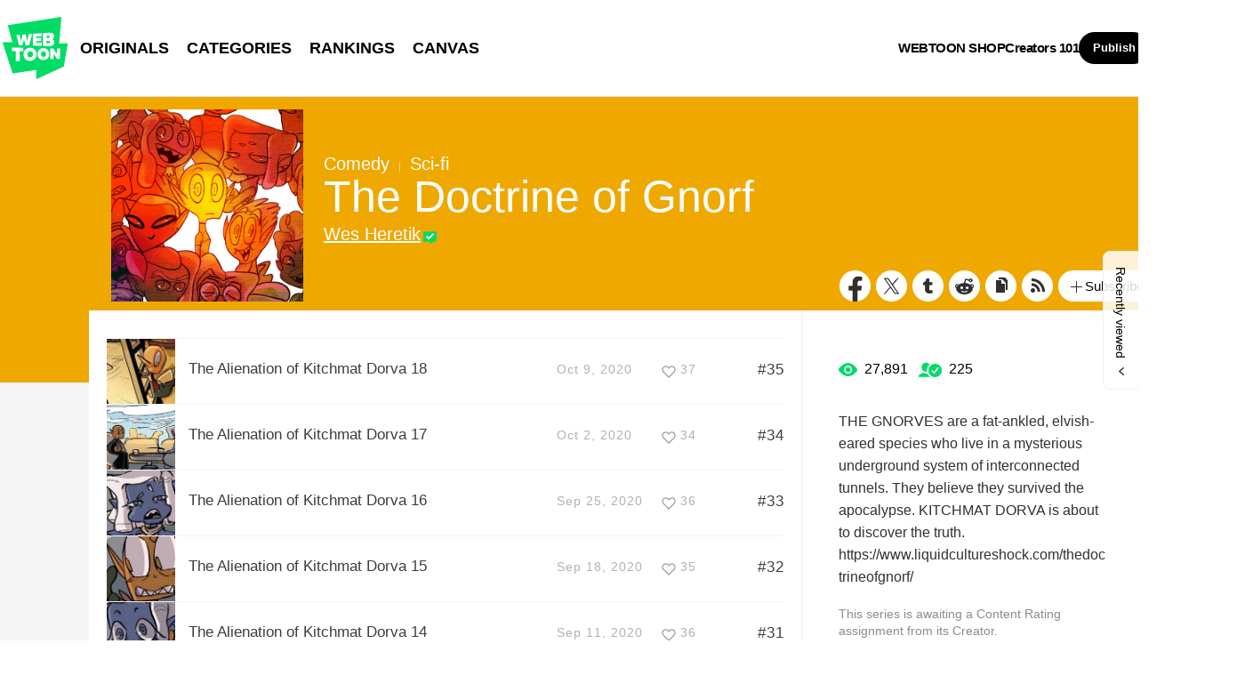

--- FILE ---
content_type: text/html;charset=UTF-8
request_url: https://www.webtoons.com/en/canvas/the-doctrine-of-gnorf/list?title_no=388795&page=4
body_size: 10578
content:














<!doctype html>
<html lang="en">
<head>


<title>The Doctrine of Gnorf | WEBTOON</title>
<meta name="keywords" content="The Doctrine of Gnorf, Comedy, WEBTOON"/>
<meta name="description" content="Read The Doctrine of Gnorf Now! Digital comics on WEBTOON, THE GNORVES are a fat-ankled, elvish-eared species who live in a mysterious underground system of interconnected tunnels. They believe they survived the apocalypse. KITCHMAT DORVA is about to discover the truth.

https://www.liquidcultureshock.com/thedoctrineofgnorf/
. Comedy, available online for free."/>
<link rel="canonical" href="https://www.webtoons.com/en/canvas/the-doctrine-of-gnorf/list?title_no=388795" />
<link rel="alternate" media="only screen and (max-width: 640px)" href="https://m.webtoons.com/en/canvas/the-doctrine-of-gnorf/list?title_no=388795"/>












<meta charset="utf-8">
<meta http-equiv="X-UA-Compatible" content="IE=edge"/>
<link rel="shortcut icon" href="https://webtoons-static.pstatic.net/image/favicon/favicon.ico?dt=2017082301" type="image/x-icon">





	
	
	
	
	
	


<link rel="stylesheet" type="text/css" href="/static/bundle/linewebtoon-43a5c53e193a2cc28f60.css">




<script type="text/javascript">
	window.__headerState__ = {
		domain: "www.webtoons.com",
		phase : "release",
		languageCode: "en",
		cssCode: "en",
		cssCodePrefix: "",
		gaTrackingId: "UA-57082184-1",
		ga4TrackingId: "G-ZTE4EZ7DVX",
		contentLanguage: "ENGLISH",
		contentLanguageCode : 'en',
		gakSerName: "gak.webtoons.com",
		gakPlatformName: "WEB_PC",
		serviceZone: 'GLOBAL',
		facebookAdId: "",
		lcsServer: 'lcs.loginfra.com',
		browserType : "CHROME",
		gaPageName : "",
		googleAdsState : {
			gadWebtoonReadEvent : "",
			title : "The Doctrine of Gnorf",
			titleNo : "388795",
			episodeNo : "",
			gadConversion : {
				"th": [{
					// GAD 태국 광고 계정 1
					conversionId: "AW-761239969", // AW-CONVERSION_ID : Google Ads 계정에 고유한 전환 ID
					conversionLabel: "yhf1CLXkr-0CEKGz_uoC" // AW-CONVERSION_LABEL : 각 전환 액션에 고유하게 부여되는 전환 라벨
				}, {
					// GAD 태국 광고 계정 2
					conversionId: "AW-758804776",
					conversionLabel: "GzVDCNuRsO0CEKji6ekC"
				}]
				// 언어가 추가되면 배열로 넣음
			}
		},
		afPbaKey: "fe890007-9461-4b38-a417-7611db3b631e",
	}

	let lcs_SerName = window.lcs_SerName = window.__headerState__.lcsServer;
</script>
<script type="text/javascript" src="/static/bundle/common/cmp-02e4d9b29cd76218fcac.js" charset="utf-8"></script>
<script type="text/javascript" src="/static/bundle/header-2913b9ec7ed9d63f1ed4.js" charset="utf-8"></script>
<script type="text/javascript" src="/static/bundle/common/header-b02ac0d8615a67cbcd5f.js" charset="utf-8"></script>

<meta property="og:title" content="The Doctrine of Gnorf" />
<meta property="og:type" content="com-linewebtoon:webtoon" />
<meta property="og:url" content="https://www.webtoons.com/en/canvas/the-doctrine-of-gnorf/list?title_no=388795" />
<meta property="og:site_name" content="www.webtoons.com" />
<meta property="og:image" content="https://swebtoon-phinf.pstatic.net/20210515_208/1621082893027rh2bc_PNG/thumbnail.jpg" />
<meta property="og:description" content="THE GNORVES are a fat-ankled, elvish-eared species who live in a mysterious underground system of interconnected tunnels. They believe they survived the apocalypse. KITCHMAT DORVA is about to discover the truth.

https://www.liquidcultureshock.com/thedoctrineofgnorf/
" />
<meta property="com-linewebtoon:webtoon:author" content="Wes Heretik" />

<meta name="twitter:card" content="summary"/>
<meta name="twitter:site" content="@LINEWebtoon"/>
<meta name="twitter:image" content="https://swebtoon-phinf.pstatic.net/20210515_208/1621082893027rh2bc_PNG/5a3efda3-94a8-48f2-858b-e55214ba1cd2.png"/>
<meta name="twitter:description" content="THE GNORVES are a fat-ankled, elvish-eared species who live in a mysterious underground system of interconnected tunnels. They believe they survived the apocalypse. KITCHMAT DORVA is about to discover the truth.

https://www.liquidcultureshock.com/thedoctrineofgnorf/
"/>
<meta property="al:android:url" content="linewebtoon://episodeList/challenge?titleNo=388795"/>
<meta property="al:android:package" content="com.naver.linewebtoon"/>
<meta property="al:android:app_name" content="LINE WEBTOON"/>
<meta name="twitter:app:name:googleplay" content="LINE WEBTOON"/>
<meta name="twitter:app:id:googleplay" content="com.naver.linewebtoon"/>
<meta name="twitter:app:url:googleplay" content="linewebtoon://episodeList/challenge?titleNo=388795"/>
<meta property="al:ios:url" content="linewebtoon://episodeList/challenge?titleNo=388795" />
<meta property="al:ios:app_store_id" content="894546091" />
<meta property="al:ios:app_name" content="LINE WEBTOON" />
<meta name="twitter:app:name:iphone" content="LINE WEBTOON"/>
<meta name="twitter:app:id:iphone" content="894546091"/>
<meta name="twitter:app:url:iphone" content="linewebtoon://episodeList/challenge/titleNo=388795"/>
<meta name="twitter:app:name:ipad" content="LINE WEBTOON"/>
<meta name="twitter:app:id:ipad" content="894546091"/>
<meta name="twitter:app:url:ipad" content="linewebtoon://episodeList/challenge?titleNo=388795"/>
</head>
<body class="en">

<div id="wrap">
	


















<!-- skip navigation -->
<div id="u_skip">
	<a href="#content" onclick="document.getElementById('content').tabIndex=-1;document.getElementById('content').focus();return false;"><span>skip to content</span></a>
</div>
<!-- //skip navigation -->

<!-- header -->
<header id="header" class="">
	<div class="header_inner">
		<div class="header_left">
			<a href="https://www.webtoons.com/en/" class="btn_logo" onclick='return publishGakPageEvent("GNB_FOR_YOU_TAB_CLICK") && publishGa4Event("gnb_home_click", "{\"contents_language\": \"EN\"}")'><span class="blind">WEBTOON</span></a>
			<p class="blind">MENU</p>
			
			<ul class="lnb " role="navigation">
				<li>
					
					
					<a href="https://www.webtoons.com/en/originals" class="link"  onclick='return publishGakPageEvent("GNB_ORIGINALS_TAB_TAB_CLICK") && publishGa4Event("gnb_originals_click", "{\"contents_language\": \"EN\"}")'>ORIGINALS</a>
				</li>
				<li>
					<a href="https://www.webtoons.com/en/genres" class="link"  onclick='return publishGakPageEvent("GNB_GENRE_CLICK") && publishGa4Event("gnb_genres_click", "{\"contents_language\": \"EN\"}")'>CATEGORIES</a>
				</li>
				<li>
					<a href="https://www.webtoons.com/en/ranking" class="link"  onclick='return publishGakPageEvent("GNB_RANKING_CLICK") && publishGa4Event("gnb_rankings_click", "{\"contents_language\": \"EN\"}")'>RANKINGS</a>
				</li>
				
				<li>
					<a href="https://www.webtoons.com/en/canvas" class="link"  onclick='return publishGakPageEvent("GNB_CANVAS_TAB_CLICK") && publishGa4Event("gnb_canvas_click", "{\"contents_language\": \"EN\"}")'>CANVAS</a>
				</li>
				
			</ul>
			
		</div>
		<div class="header_right">
			
			<a href="https://shop.webtoon.com" id="webshopLink" class="link_menu" onclick='return publishGakPageEvent("GNB_WEBTOONSHOP_CLICK") && publishGa4Event("gnb_webtoonshop_click", "{\"contents_language\": \"EN\"}")'>WEBTOON SHOP</a>
			
			
			
			<a href="https://www.webtoons.com/en/creators101/webtoon-canvas" class="link_menu" onclick='return publishGakPageEvent("GNB_CREATOR101_CLICK") && publishGa4Event("gnb_creator101_click", "{\"contents_language\": \"EN\"}")'>Creators 101</a>
			
			<div class="util_cont">
				
				<a href="#" class="link_publish" id="btnPublish" onclick='return publishGakPageEvent("GNB_PUBLISH_CLICK") && publishGa4Event("gnb_publish_click", "{\"contents_language\": \"EN\"}")'>Publish</a>
				
				<div class="login_cont">
					
					<button type="button" class="link_login" id="btnLogin" aria-haspopup="dialog">Log In</button>
					
					<button type="button" class="link_login" id="btnLoginInfo" aria-expanded="false" style="display: none;"></button>	
					<div class="ly_loginbox" id="layerMy">
						<button type="button" title="Close" class="login_name _btnClose">Close the Login window</button>
					</div>
				</div>
				<div class="search_cont">
					<button class="btn_search _btnSearch"><span class="blind">Search</span></button>
					
					<div class="search_area _searchArea">
						<div class="input_box _inputArea">
							<input type="text" class="input_search _txtKeyword" role="combobox" aria-expanded="false" aria-haspopup="listbox" aria-owns="gnb_search_box" aria-autocomplete="list" aria-activedescendant aria-label="Search series or creators" placeholder="Search series or creators">
							<a href="#" class="btn_delete_search _btnDelete" style="display: none;">Delete</a>
						</div>
						
						<ul id="gnb_search_box" role="listbox" class="ly_autocomplete _searchLayer" style="display:none">
						</ul>
					</div>
				</div>
			</div>
		</div>
	</div>
</header>
<!-- //header -->


	<!-- container -->
    <div id="container" role="main" class="bg">
		<!-- content -->
        <div id="content">
        	<!-- [D] 백그라운드 이미지는 style로 이미지 경로 넣어주세요 -->
        <div class="detail_bg g_comedy"></div>
        	<div class="cont_box">
        		<!-- [D] 흰색 버전:type_white / 검은색(파란색) 버전:type_black / 챌린지리그:type_white -->
				<div class="detail_header challenge">
				<span class="thmb">
					<span id="chal_bg_skin" class="skin g_comedy"></span>
					<img src="https://webtoon-phinf.pstatic.net/20210515_208/1621082893027rh2bc_PNG/5a3efda3-94a8-48f2-858b-e55214ba1cd2.png" width="216" height="216" alt="The Doctrine of Gnorf comedy comic">
				</span>
					<div class="info challenge">
						<p class="genre">Comedy</p>
						
						<p class="genre"><span class="bar"></span>Sci-fi</p>
						
						
						



						
						<h3 class="subj _challengeTitle">
								The Doctrine of Gnorf
						</h3>
						<div class="author_area">
							
							
							<a href="https://www.webtoons.com/p/community/en/u/liquidculture" class="author">Wes Heretik</a>
							
							
							
						</div>
					</div>
					<span class="valign"></span>
					<div class="spi_wrap">
						<ul class="spi_area">
							<li><a href="#" class="ico_facebook" title="Facebook" onclick="return false;">Facebook</a></li>
						
							<li><a href="#" class="ico_twitter" title="X" onclick="return false;">X</a></li>
						
							<li><a href="#" class="ico_tumblr" title="Tumblr" onclick="return false;">Tumblr</a></li>
							<li><a href="#" class="ico_reddit" title="Reddit" onclick="return false;">Reddit</a></li>
						
						<li class="relative">
							<a href="#" class="ico_copy" title="URL COPY" onclick="return false;" style="cursor:pointer">URL COPY</a>
							<div class="ly_area _copyInfo">
								<span class="ly_cont">The URL has been copied.<br>Paste(Ctrl+V) it in the desired location.</span>
								<span class="ico_arr dn"></span>
							</div>
						</li>
						
						<li><a href="https://www.webtoons.com/en/challenge/the-doctrine-of-gnorf/rss?title_no=388795" class="ico_rss" title="Rss">Rss</a></li>
						
						<li class="relative">
							<a href="#" class="btn_favorite _favorites" data-page-source="EpisodeList" onclick="return false;"><span class="ico_plus4"></span>Subscribe</a>
							<div class="ly_area">
								<span class="ly_cont _addFavorite">Subscribed to your list</span>
								<span class="ly_cont _removeFavorite" style="display:none">Unsubscribed for your list</span>
								<span class="ly_cont _overLimitFavorite" style="display:none">You can subscribe up to 500 CANVAS series.</span>
								<span class="ico_arr dn"></span>
							</div>
						</li>
						</ul>
					</div>
				</div>
				<div class="detail_body challenge" >
					<div class="detail_lst">
						<!-- 앱 설치 안내 영역 -->
						
						<!-- //앱 설치 안내 영역 -->
						
						<ul id="_listUl">
						
						<li class="_episodeItem" id="episode_37" data-episode-no="37">
						
						<a href="https://www.webtoons.com/en/canvas/the-doctrine-of-gnorf/the-alienation-of-kitchmat-dorva-18/viewer?title_no=388795&episode_no=37">
								<span class="thmb">
									<img src="https://webtoon-phinf.pstatic.net/20200604_72/1591202759700vgbrk_JPEG/4364371d-1b16-4540-b4a2-b9f0f8acb3e2.jpg?type=f160_151" width="77" height="73" alt="The Alienation of Kitchmat Dorva 18">
								</span>
								<span class="subj"><span>The Alienation of Kitchmat Dorva 18</span></span>
								<span class="manage_blank"></span>
								<span class="date">
								Oct 9, 2020
								</span>
								
							
								<span class="like_area _likeitArea"><em class="ico_like _btnLike _likeMark">like</em>37</span>
								<span class="tx">#35</span>
							</a>
							<span class="manage">
								
								<a href="#" data-episode-no="37" class="btn_type6 _btnEpisodeEdit">EDIT</a>
							</span>

						</li>
						
						<li class="_episodeItem" id="episode_36" data-episode-no="36">
						
						<a href="https://www.webtoons.com/en/canvas/the-doctrine-of-gnorf/the-alienation-of-kitchmat-dorva-17/viewer?title_no=388795&episode_no=36">
								<span class="thmb">
									<img src="https://webtoon-phinf.pstatic.net/20200604_197/1591202636034Ql2Lr_JPEG/611278db-1acf-4722-83f1-6199c680c5d9.jpg?type=f160_151" width="77" height="73" alt="The Alienation of Kitchmat Dorva 17">
								</span>
								<span class="subj"><span>The Alienation of Kitchmat Dorva 17</span></span>
								<span class="manage_blank"></span>
								<span class="date">
								Oct 2, 2020
								</span>
								
							
								<span class="like_area _likeitArea"><em class="ico_like _btnLike _likeMark">like</em>34</span>
								<span class="tx">#34</span>
							</a>
							<span class="manage">
								
								<a href="#" data-episode-no="36" class="btn_type6 _btnEpisodeEdit">EDIT</a>
							</span>

						</li>
						
						<li class="_episodeItem" id="episode_35" data-episode-no="35">
						
						<a href="https://www.webtoons.com/en/canvas/the-doctrine-of-gnorf/the-alienation-of-kitchmat-dorva-16/viewer?title_no=388795&episode_no=35">
								<span class="thmb">
									<img src="https://webtoon-phinf.pstatic.net/20200604_157/1591202723940gaReL_JPEG/d5995ac4-1acd-4f7b-b9f2-acd65d0bc2a2.jpg?type=f160_151" width="77" height="73" alt="The Alienation of Kitchmat Dorva 16">
								</span>
								<span class="subj"><span>The Alienation of Kitchmat Dorva 16</span></span>
								<span class="manage_blank"></span>
								<span class="date">
								Sep 25, 2020
								</span>
								
							
								<span class="like_area _likeitArea"><em class="ico_like _btnLike _likeMark">like</em>36</span>
								<span class="tx">#33</span>
							</a>
							<span class="manage">
								
								<a href="#" data-episode-no="35" class="btn_type6 _btnEpisodeEdit">EDIT</a>
							</span>

						</li>
						
						<li class="_episodeItem" id="episode_34" data-episode-no="34">
						
						<a href="https://www.webtoons.com/en/canvas/the-doctrine-of-gnorf/the-alienation-of-kitchmat-dorva-15/viewer?title_no=388795&episode_no=34">
								<span class="thmb">
									<img src="https://webtoon-phinf.pstatic.net/20200527_19/1590544288237wI23m_JPEG/7af35c34-506b-4815-8d84-c01c6ea03b19.jpg?type=f160_151" width="77" height="73" alt="The Alienation of Kitchmat Dorva 15">
								</span>
								<span class="subj"><span>The Alienation of Kitchmat Dorva 15</span></span>
								<span class="manage_blank"></span>
								<span class="date">
								Sep 18, 2020
								</span>
								
							
								<span class="like_area _likeitArea"><em class="ico_like _btnLike _likeMark">like</em>35</span>
								<span class="tx">#32</span>
							</a>
							<span class="manage">
								
								<a href="#" data-episode-no="34" class="btn_type6 _btnEpisodeEdit">EDIT</a>
							</span>

						</li>
						
						<li class="_episodeItem" id="episode_33" data-episode-no="33">
						
						<a href="https://www.webtoons.com/en/canvas/the-doctrine-of-gnorf/the-alienation-of-kitchmat-dorva-14/viewer?title_no=388795&episode_no=33">
								<span class="thmb">
									<img src="https://webtoon-phinf.pstatic.net/20200527_297/1590544133959QA5wq_JPEG/f78d45fe-73bf-4ef9-a2e1-04dd2ceb4f79.jpg?type=f160_151" width="77" height="73" alt="The Alienation of Kitchmat Dorva 14">
								</span>
								<span class="subj"><span>The Alienation of Kitchmat Dorva 14</span></span>
								<span class="manage_blank"></span>
								<span class="date">
								Sep 11, 2020
								</span>
								
							
								<span class="like_area _likeitArea"><em class="ico_like _btnLike _likeMark">like</em>36</span>
								<span class="tx">#31</span>
							</a>
							<span class="manage">
								
								<a href="#" data-episode-no="33" class="btn_type6 _btnEpisodeEdit">EDIT</a>
							</span>

						</li>
						
						<li class="_episodeItem" id="episode_32" data-episode-no="32">
						
						<a href="https://www.webtoons.com/en/canvas/the-doctrine-of-gnorf/the-alienation-of-kitchmat-dorva-13/viewer?title_no=388795&episode_no=32">
								<span class="thmb">
									<img src="https://webtoon-phinf.pstatic.net/20200527_149/1590543954276qEyeD_JPEG/f0df7d06-0074-4ac4-8de3-786d23485b62.jpg?type=f160_151" width="77" height="73" alt="The Alienation of Kitchmat Dorva 13">
								</span>
								<span class="subj"><span>The Alienation of Kitchmat Dorva 13</span></span>
								<span class="manage_blank"></span>
								<span class="date">
								Sep 4, 2020
								</span>
								
							
								<span class="like_area _likeitArea"><em class="ico_like _btnLike _likeMark">like</em>39</span>
								<span class="tx">#30</span>
							</a>
							<span class="manage">
								
								<a href="#" data-episode-no="32" class="btn_type6 _btnEpisodeEdit">EDIT</a>
							</span>

						</li>
						
						<li class="_episodeItem" id="episode_31" data-episode-no="31">
						
						<a href="https://www.webtoons.com/en/canvas/the-doctrine-of-gnorf/the-alienation-of-kitchmat-dorva-12/viewer?title_no=388795&episode_no=31">
								<span class="thmb">
									<img src="https://webtoon-phinf.pstatic.net/20200527_131/1590543867674yFFYl_JPEG/9c2f6199-1fbb-49a2-a849-3bb295e9bd74.jpg?type=f160_151" width="77" height="73" alt="The Alienation of Kitchmat Dorva 12">
								</span>
								<span class="subj"><span>The Alienation of Kitchmat Dorva 12</span></span>
								<span class="manage_blank"></span>
								<span class="date">
								Aug 28, 2020
								</span>
								
							
								<span class="like_area _likeitArea"><em class="ico_like _btnLike _likeMark">like</em>37</span>
								<span class="tx">#29</span>
							</a>
							<span class="manage">
								
								<a href="#" data-episode-no="31" class="btn_type6 _btnEpisodeEdit">EDIT</a>
							</span>

						</li>
						
						<li class="_episodeItem" id="episode_30" data-episode-no="30">
						
						<a href="https://www.webtoons.com/en/canvas/the-doctrine-of-gnorf/the-alienation-of-kitchmat-dorva-11/viewer?title_no=388795&episode_no=30">
								<span class="thmb">
									<img src="https://webtoon-phinf.pstatic.net/20200527_188/1590543620808F9Uga_JPEG/a811f71f-4ae3-4d4a-aa66-592b4da32290.jpg?type=f160_151" width="77" height="73" alt="The Alienation of Kitchmat Dorva 11">
								</span>
								<span class="subj"><span>The Alienation of Kitchmat Dorva 11</span></span>
								<span class="manage_blank"></span>
								<span class="date">
								Aug 21, 2020
								</span>
								
							
								<span class="like_area _likeitArea"><em class="ico_like _btnLike _likeMark">like</em>38</span>
								<span class="tx">#28</span>
							</a>
							<span class="manage">
								
								<a href="#" data-episode-no="30" class="btn_type6 _btnEpisodeEdit">EDIT</a>
							</span>

						</li>
						
						<li class="_episodeItem" id="episode_29" data-episode-no="29">
						
						<a href="https://www.webtoons.com/en/canvas/the-doctrine-of-gnorf/the-alienation-of-kitchmat-dorva-10/viewer?title_no=388795&episode_no=29">
								<span class="thmb">
									<img src="https://webtoon-phinf.pstatic.net/20200527_68/1590543517311tfwle_JPEG/3d6abed9-1c54-42e7-a4ca-4e7d60df0505.jpg?type=f160_151" width="77" height="73" alt="The Alienation of Kitchmat Dorva 10">
								</span>
								<span class="subj"><span>The Alienation of Kitchmat Dorva 10</span></span>
								<span class="manage_blank"></span>
								<span class="date">
								Aug 14, 2020
								</span>
								
							
								<span class="like_area _likeitArea"><em class="ico_like _btnLike _likeMark">like</em>38</span>
								<span class="tx">#27</span>
							</a>
							<span class="manage">
								
								<a href="#" data-episode-no="29" class="btn_type6 _btnEpisodeEdit">EDIT</a>
							</span>

						</li>
						
						<li class="_episodeItem" id="episode_28" data-episode-no="28">
						
						<a href="https://www.webtoons.com/en/canvas/the-doctrine-of-gnorf/the-alienation-of-kitchmat-dorva-09/viewer?title_no=388795&episode_no=28">
								<span class="thmb">
									<img src="https://webtoon-phinf.pstatic.net/20200527_60/1590543319525PUV16_JPEG/1f1c3b5d-6185-47f7-9240-a01a4bbbca47.jpg?type=f160_151" width="77" height="73" alt="The Alienation of Kitchmat Dorva 09">
								</span>
								<span class="subj"><span>The Alienation of Kitchmat Dorva 09</span></span>
								<span class="manage_blank"></span>
								<span class="date">
								Aug 7, 2020
								</span>
								
							
								<span class="like_area _likeitArea"><em class="ico_like _btnLike _likeMark">like</em>40</span>
								<span class="tx">#26</span>
							</a>
							<span class="manage">
								
								<a href="#" data-episode-no="28" class="btn_type6 _btnEpisodeEdit">EDIT</a>
							</span>

						</li>
						
						</ul>
						
						<div class="paginate">
							
							
                

							
        
                <a href="/en/canvas/the-doctrine-of-gnorf/list?title_no=388795&page=1" ><span>1</span></a>
        
                <a href="/en/canvas/the-doctrine-of-gnorf/list?title_no=388795&page=2" ><span>2</span></a>
        
                <a href="/en/canvas/the-doctrine-of-gnorf/list?title_no=388795&page=3" ><span>3</span></a>
        
                <a href='#' aria-current="true" onclick='return false;'><span class='on'>4</span></a>
        
                <a href="/en/canvas/the-doctrine-of-gnorf/list?title_no=388795&page=5" ><span>5</span></a>
        
                <a href="/en/canvas/the-doctrine-of-gnorf/list?title_no=388795&page=6" ><span>6</span></a>
        
                <a href="/en/canvas/the-doctrine-of-gnorf/list?title_no=388795&page=7" ><span>7</span></a>

							
                

							

						</div>
						
					</div>
					<div class="aside detail v2" id="_asideDetail">
						<ul class="grade_area">
							<li>
								<span class="ico_view">view</span>
								<em class="cnt">27,891</em>
							</li>
							<li>
								<span class="ico_subscribe">subscribe</span>
								<em class="cnt">225</em>
							</li>
						</ul>
						
						<p class="summary">THE GNORVES are a fat-ankled, elvish-eared species who live in a mysterious underground system of interconnected tunnels. They believe they survived the apocalypse. KITCHMAT DORVA is about to discover the truth.

https://www.liquidcultureshock.com/thedoctrineofgnorf/
</p>

						
						
							<p class="age_text">
								This series is awaiting a Content Rating assignment from its Creator.
							</p>
						

						<div class="aside_btn">
							<a href="#" class="btn_type7" id="continueRead" style="display:none;">Continue reading<span class="ico_arr21"></span></a>

							
							<a href="https://www.webtoons.com/en/canvas/the-doctrine-of-gnorf/prelude-know-your-gnorvettes/viewer?title_no=388795&episode_no=1" class="btn_type7" id="_btnEpisode">First episode<span class="ico_arr21"></span></a>
							
						</div>

						
						<div class="aside_patron">
							Enjoying the series? Support the creator by becoming a patron.
							<div class="patron_info">
								<span class="patron_loading" id="patronLoading"></span>
								<p id="patronCountArea" style="display:none;"><span class="ico_hand"></span><em id="patronCount"></em></p>
								<p id="patronAmountArea" style="display:none;"><span class="ico_money"></span><em id="patronAmount"></em></p>
								<p id="patronErrorArea" class="patron_info" style="display:none;">
									<span style="color:#808285;">Failed to load data, Please try again later.</span>
								</p>
							</div>
							<a href="https://www.patreon.com/bePatron?utm_source=webtoons&utm_medium=link&utm_campaign=liquidcultureshock&u=7162936&redirect_uri=http%3A%2F%2Fm.webtoons.com%2Fchallenge%2FpatreonCallback" class="btn_patron" target="_blank">Become a Patron</a>
						</div>
						
					</div>
				</div>
			</div>
		</div>
		<!-- //conent -->
    </div>
	<!-- //container -->

	<hr>
	






	<footer id="footer">
		
		<div class="go_top" id="_topBtn" style="display:none;">
			<a href="#" title="Go Top" class="btn_top">
				Go Top
			</a>
		</div>
		
		<div class="notice_area" id="noticeArea" style="display: none;"></div>
		
		<div class="foot_app">
			<div class="foot_cont">
				<span class="ico_qrcode"><span class="blind">qrcode</span></span>
				<div class="foot_down_msg">
					<p class="txt">Download WEBTOON now!</p>
					<div class="footapp_icon_cont">
						<a href="https://play.google.com/store/apps/details?id=com.naver.linewebtoon&referrer=utm_source%3Dlinewebtoon%26utm_medium%3Dmobileweb" target="_blank" class="btn_google">GET IT on Google Play</a>
						<a href="https://itunes.apple.com/app/line-webtoon/id894546091?mt=8" target="_blank" class="btn_ios">Download on the App Store</a>
					</div>
				</div>
			</div>
		</div>
		
		<ul class="foot_sns">
			
			<li><a href="https://www.facebook.com/webtoonofficial/" target="_blank" class="btn_foot_facebook">facebook</a></li>
			
			<li><a href="https://www.instagram.com/webtoonofficial/" target="_blank" class="btn_foot_instagram">instagram</a></li>
			
			<li><a href="https://x.com/webtoonofficial" target="_blank" class="btn_foot_twitter">twitter</a></li>
			
			<li><a href="https://www.youtube.com/webtoonofficial" target="_blank" class="btn_foot_youtube">youtube</a></li>
			
		</ul>
		
		<ul class="foot_menu _footer">
			
			
			<li><a href="https://about.webtoon.com">About</a></li>
			
			
			
			
			<li><a href="https://webtoon.zendesk.com/hc/en-us/requests/new" rel="nofollow" target="_blank">Feedback</a></li>
			
			
			<li><a href="https://webtoon.zendesk.com/hc/en-us" rel="nofollow" target="_blank">Help</a></li>
			<li><a href="https://www.webtoons.com/en/terms">Terms</a></li>
			<li><a href="https://www.webtoons.com/en/terms/privacyPolicy">Privacy</a></li>
			
			
			
			<li class="gdprFooter" style="display: none"><a href="https://www.webtoons.com/en/consentsManagement">Personal Data</a></li>
			
			
			
			<li><a href="https://www.webtoons.com/en/advertising">Advertise</a></li>
			
			
			
			<li class="ccpaFooter" style="display: none"><a href="https://www.webtoons.com/en/terms/dnsmpi">Do Not Sell or Share My Personal Information</a></li>
			
			
			<li><a href="https://jobs.lever.co/wattpad" target="_blank">Career</a></li>
			
			
			<li><a href="https://www.webtoons.com/en/contact">Contact</a></li>
			
			<li class="language" id="languageArea">
				
				<button type="button" aria-expanded="false" class="lk_lang _selectedLanguage"><span class="blind">change language</span><span class="_selectedLanguageText"></span></button>
				<ul class="ly_lang _languageList">
					<li class="on"><a href="#" class="ver_en _en _language" data-content-language="en" data-locale="en" aria-current="true">English</a></li>
					<li ><a href="#" class="ver_tw _zh-hant _language" data-content-language="zh-hant" data-locale="zh-TW" aria-current="false">中文 (繁體)</a></li>
					<li ><a href="#" class="ver_th _th _language" data-content-language="th" data-locale="th-TH" aria-current="false">ภาษาไทย</a></li>
					<li ><a href="#" class="ver_id _id _language" data-content-language="id" data-locale="id" aria-current="false">Indonesia</a></li>
					<li ><a href="#" class="ver_es _es _language" data-content-language="es" data-locale="es" aria-current="false">Español</a></li>
					<li ><a href="#" class="ver_fr _fr _language" data-content-language="fr" data-locale="fr" aria-current="false">Français</a></li>
					<li ><a href="#" class="ver_de _de _language" data-content-language="de" data-locale="de" aria-current="false">Deutsch</a></li>
				</ul>
			</li>
		</ul>
		
		<p class="foot_logo"><span class="ico_foot_logo">WEBTOON</span></p>
		
			
			
				<p class="copyright"><a>ⓒ NAVER WEBTOON Ltd.</a></p>
			
		
	</footer>
	

	




<script type="text/javascript" src="/static/bundle/vendor-1d04173e9d24d2e383ae.js" charset="utf-8"></script>








<script type="text/javascript">

window.defaultErrorMessage = {
	'alert.error.no_internet_connection' : 'No Internet Connection.\nPlease check the network connection.',
	'alert.error.invalid_input' : 'Invalid input value.',
	'alert.error.unknown' : 'Unknown error has occurred. Please try again in a moment.'
};
window.__commonScriptState__ = {
	contentLanguage : 'ENGLISH',
	contentLanguageCode : "en",
	browserType : "CHROME",
	countryCode : "US",
	isNotNoticePage : true,
	domain : 'www.webtoons.com',
	recentBarParam : {
		imgDomain : 'https://webtoon-phinf.pstatic.net',
		language : 'en',
		title : 'Recently viewed',
		domain : 'www.webtoons.com',
		contentLanguage : 'en'
	},
	noticeParam : {
		domain : "www.webtoons.com",
		contentLanguageCode : "en",
		messages : {
			"menu.notice" : "Notice"
		}
	},
	loginOptions: {
		isAuthorPublishLogin: false,
		authorPublishDescLinkUrl: "https://www.webtoons.com/en/creators101/webtoon-canvas",
		availableSnsList: ["GOOGLE","APPLE","FACEBOOK","LINE","TWITTER"],
		messages: {
			"login.default.component.default.title": 'Log in now and enjoy free comics',
			"login.default.component.default.desc": 'Start reading thousands of free comics with other fans and creators!',
			"login.default.component.email.button": 'Continue with Email',
			"login.default.component.sns.button.GOOGLE": 'Continue with Google',
			"login.default.component.sns.button.APPLE": 'Continue with Apple',
			"login.default.component.sns.button.FACEBOOK": 'Continue with Facebook',
			"login.default.component.sns.button.LINE": 'Continue with LINE',
			"login.default.component.sns.button.TWITTER": 'Continue with X',
			"alert.error.invalid_input": 'Invalid input value.',
			"alert.error.unknown": 'Unknown error has occurred. Please try again in a moment.',
		},
		emailLoginOptions: {
			captchaKey: "",
			emailLoginUrl: "https://www.webtoons.com/member/login/doLoginById",
			messages: {
				"alert.error.unknown": 'Unknown error has occurred. Please try again in a moment.',
				"button.login": 'Log In',
				"menu.back": 'Back',
				"login.email.component.title": 'Email Login',
				"login.email.component.email_input.label": 'EMAIL ADDRESS',
				"login.email.component.email_input.placeholder": 'Enter Email Address',
				"login.email.component.email_input.warn.please_check": 'Please check your email address again.',
				"login.email.component.password_input.label": 'PASSWORD',
				"login.email.component.password_input.placeholder": 'Enter Password',
				"login.email.component.password_input.button.show_password": 'show password',
				"login.email.component.password_input.warn.please_check": 'Please check your password again.',
				"login.email.component.password_input.warn.incorrect_multiple_times": 'You have entered an incorrect password over 5 times.',
				"login.email.component.password_input.warn.max_length": 'Passwords can be up to 16 characters.',
				"login.email.component.captcha_input.placeholder": 'Enter what appears above',
				"login.email.component.captcha_input.button.reload": 'captcha reload',
				"login.email.component.message.influent.sign_up": 'Don\'t have an account?',
				"message.login.forget_password": 'Forgot Password?',
				"button.signup": 'Sign Up',
			},
		},
	},
	gdprCookieBannerMessages : {
		'gdpr.cookie_agreement_banner.desc' : 'WEBTOON uses cookies necessary for authentication and security purposes. We would also like to use optional cookies to provide personalized content and to improve our services based on how you use such services. You can accept or refuse all optional cookies by clicking on the relevant buttons below or you can manage the use of optional cookies by clicking on the \'Cookie Settings\' button. For more information on cookies, please read our \u003Ca href=\"https:\/\/www.webtoons.com\/en\/terms\/cookiePolicy\" target=\"_blank\"\u003ECookie Policy\u003C\/a\u003E.',
		'gdpr.cookie_agreement_banner.agree' : 'I Agree.',
		'gdpr.cookie_agreement_banner.cookie_setting' : 'Cookie Settings'
	},
	ccpaCookieBannerMessages : {
		'ccpa.cookie_agreement_banner.desc' : 'I agree that WEBTOON may process my personal information in accordance with the WEBTOON \u003Ca href=\"https:\/\/www.webtoons.com\/en\/terms\/privacyPolicy\" target=\"_blank\"\u003EPrivacy Policy\u003C\/a\u003E and that my personal information may be disclosed to trusted third parties of WEBTOON for advertising and marketing purposes. I confirm that I am authorized to provide this consent. The use of data can be managed in the \u003Ca href=\"https:\/\/www.webtoons.com\/en\/cookieSetting\"\u003ECookie Settings\u003C\/a\u003E and\/or at the link below.\u003Cbr\u003E',
		'ccpa.cookie_agreement_banner.desc.do_not_sell' : 'Do Not Sell or Share My Personal Information',
		'ccpa.cookie_agreement_banner.title' : 'Consent to Third Party Advertising and Marketing',
		'ccpa.cookie_agreement_banner.confirm' : 'Confirm',
	},
	gdprChildProtectionPopupMessages : {
		'gdpr.child_protection_popup.challenge.header' : 'CANVAS is unavailable to children under the age of 16 residing in Germany.',
		'gdpr.child_protection_popup.challenge.desc' : 'In order to comply with the German Youth Protection Law, the use of CANVAS has been restricted. Please refer to our \u003Ca href=\"https:\/\/webtoon.zendesk.com\/hc\/en-us\/articles\/4402125154580-What-content-will-be-unavailable-to-children-under-the-age-of-16-residing-in-Germany\" target=\"_blank\"\u003EHelp\u003C\/a\u003E section for more information.',
		'button.ok' : 'OK'
	},
	policyAgreePopupParam : {
		domain : "www.webtoons.com",
		contentLanguageCode : "en",
		messages : {
			'policy.popup.title' : 'Greetings from\u003Cbr\u003E NAVER WEBTOON Ltd.',
			'policy.popup.text' : 'To fully enjoy our service, you must agree to the new and updated Terms of Use and Privacy Policy.',
			'policy.popup.desc' : 'I agree to the {tou} and {pp} of WEBTOON.',
			'policy.popup.desc.tou' : 'Terms of Use',
			'policy.popup.desc.pp' : 'Privacy Policy',
			'policy.popup.caution' : 'Check above to proceed.',
			'policy.popup.submit' : 'Done',
			'policy.popup.cancel' : 'Cancel',
			'policy.popup.cancel.continue' : 'Continue without logging in',
			'policy.popup.text_for_gdpr' : 'To fully enjoy our service, you must agree to the new and updated Terms of Use.',
			'policy.popup.desc_for_gdpr' : 'I agree to the {tou} of WEBTOON.',
			'policy.popup.desc_for_gdpr_privacy' : 'Please see our new and updated {pp}.',
		}
	},
	canvasToUAgreePopupParam : {
		domain : "www.webtoons.com",
		contentLanguageCode : "en",
		messages : {
			'canvas.tou.popup.title' : 'Updated Terms of Use',
			'canvas.tou.popup.text' : 'We\'ve updated the WEBTOON CANVAS Terms of Use.',
			'canvas.tou.popup.desc' : 'I agree to the {0} of WEBTOON. (Required)',
			'canvas.tou.popup.desc.canvasToU' : 'CANVAS Terms of Use',
			'canvas.tou.popup.caution' : 'Check above to proceed.',
			'policy.popup.submit' : 'Done',
			'canvas.tou.popup.postpone' : 'Not now',
		}
	},
	ssoReloginPopupParam: {
		domain : "www.webtoons.com",
		contentLanguageCode : "en",
		messages: {
			'sso_relogin.popup.title': 'Get updates and special offers',
			'sso_relogin.popup.info' : 'Get updates and special offers',
			'sso_relogin.popup.desc' : 'Subscribe to our emails to get updates and exclusive offers. You will receive information from WEBTOON regarding service and marketing emails. If you no longer wish to receive service and marketing emails, you can adjust your settings anytime in WEBTOON \u003E Settings. To learn more about the processing of your personal information, please refer to our \u003Ca href=\"https:\/\/www.webtoons.com\/en\/terms\/privacyPolicy\" class=\"link\" target=\"_blank\"\u003EPrivacy Policy\u003C\/a\u003E.',
			'sso_relogin.popup.subscribe' : 'Subscribe',
			'sso_relogin.popup.cancel' : 'Not Now',
			'sso_relogin.popup.subscribe_confirm.title' : 'Subscribed successfully',
			'sso_relogin.popup.subscribe_confirm.info' : 'Enjoy updates and exclusive offers!',
			'sso_relogin.popup.subscribe_confirm.ok' : 'OK',
		}
	},
}
</script>
<script type="text/javascript" src="/static/bundle/common/commonScript-aa3fb379bacd4bd2954f.js" charset="utf-8"></script>

	




<script>
	window.__gnbState__ = {
		locale: 'en',
		gnbLayerId: '#header',
		message: {
			logoutMessage: 'Are you sure you want to log out?',
			systemErrorMessage: 'Unknown error has occurred. Please try again in a moment.'
		},
		searchParam: {
			locale: 'en',
			message: {
				'confirm.search.delete_history': 'Are you sure you want to delete your recent search history?',
				'message.search.clear': 'Clear Recent Searches',
				'message.search.autocomplete.webtoon': 'Series',
				'message.search.autocomplete.artist': 'Creators',
				'message.search.autocomplete.view_all': 'View All',
				'message.search.autocomplete.close': 'Close'
			},
			imgDomain: 'https://webtoon-phinf.pstatic.net',
			templateParam: {
				imageDomain: "https://webtoon-phinf.pstatic.net",
				messages: {
					'confirm.search.delete_history': 'Are you sure you want to delete your recent search history?',
					'message.search.clear': 'Clear Recent Searches',
					'button.close': 'Close',
					'message.search.no_recent_search': 'No recent search.',
					'message.search.autocomplete.webtoon': 'Series',
					'message.search.autocomplete.artist': 'Creators',
					'message.search.autocomplete.view_all': 'View All',
					'message.search.autocomplete.close': 'Close'
				}
			}
		},
		myLayerParam: {
			domain: "www.webtoons.com",
			contentLanguageCode: "en",
			communityProfileUrl: "",
			isAvailableCoinShop: false,
			supportsAuthorCommunity: true,
			messages: {
				'menu.favorite': 'Subscriptions',
				'menu.dashboard': 'Dashboard',
				'menu.mycomment': 'Comments',
				'menu.creator': 'Following',
				'menu.mypost': 'My Profile Page',
				'menu.account': 'Account',
				'menu.ads': 'Ad Sharing',
				'menu.coin.shop': 'Coin Shop',
				'menu.super_likes' : 'Super Like',
				'button.logout': 'Logout'
			}
		},
		languageCode: 'en',
		childProtectorParams: {
			messages: {
				"main": "This feature is unavailable. Please refer to\u003Cbr\u003Ethe {childpp} for more information.",
				"childpp": "Children’s Privacy Policy",
				"ok": "Close",
			},
			childppLink: "https://www.webtoons.com/en/terms/childrensPrivacyPolicy"
		},
		signUpLayerParam: {
			domain: "www.webtoons.com",
			contentLanguageCode: "en",
			messages: {
				"message.signup.desc": "I agree to WEBTOON\'s \u003Ca href=\"https:\/\/www.webtoons.com\/en\/terms?noLogin=true\" target=\"_blank\"\u003E\n\t\tTerms of Use\n\t\u003C\/a\u003E and \u003Ca href=\"https:\/\/www.webtoons.com\/en\/terms\/privacyPolicy?noLogin=true\" target=\"_blank\"\u003E\n\t\tPrivacy Policy\n\t\u003C\/a\u003E.",
				'message.signup.need_agree': 'Click the check button before submitting.',
				'button.sign_up': 'Submit'
			}
		},
	};
</script>
<script type="text/javascript" src="/static/bundle/common/gnb-eeb5228d7045e81d6139.js" charset="utf-8"></script>

	<script type="text/javascript">
		window.__challengeEpisodeListState__ = {
			title : "The Doctrine of Gnorf",
			locale : "en_US",
			episodeListParam : {
				titleNo: 388795
				, btnEpisodeText: "Continue reading"
				, language: "en"
				, dashboardPath: "https://www.webtoons.com/en/challenge/dashboardEpisode?titleNo=388795"
				, episodePath: "https://www.webtoons.com/en/canvas/the-doctrine-of-gnorf"
				, messages : {
					registerError : "System error!",
					"challenge.contest.can_not_edit" : "You cannot edit or delete your series at this stage of the contest. ",
					"button.dashboard": "DASHBOARD"
				}
				, challengeContestList : []
			},
			shareComponentParam : {
				shareCopyMessage: "The URL has been copied.<br>Paste(Ctrl+V) it in the desired location.",
				serviceZone: "GLOBAL",
				titleNo : 388795,
				isChallenge : true,
				fbRefresh : "1621597229000",
				languageCode : "en",
				childProtectorParams : {
					messages : {
						"main" : "This feature is unavailable. Please refer to\u003Cbr\u003Ethe {childpp} for more information.",
						"childpp" : "Children’s Privacy Policy",
						"ok" : "Close",
					},
					childppLink : "https://www.webtoons.com/en/terms/childrensPrivacyPolicy"
				}
			},
			addFavoriteParam : {
				titleNo: 388795,
				isChallenge : true,
				favoriteButtonHTML : "<em class='ico_plus4'></em>Subscribe",
				alreadyFavoritedButtonHTML : "<em class='ico_plus4'></em>Subscriptions",
				promotionName : '',
				contentRatingSpecApplied: true,
				isMatureTitle: true,
				contentRatingNotYetRated: true,
				contentRatingSet: false,
				matureTitleSupervisorMessages: {
					"common.popup.title.notice": "Notice",
					"viewer.content_rating.notice_popup.desc": "This series contains adult themes and situations and is recommended for mature audiences. Viewer discretion is advised. Proceed to view content?",
					"add_favorite.content_rating.notice_popup.desc" : "This series contains adult themes and situations and is recommended for mature audiences. Viewer discretion is advised. Proceed to subscribe content?",
					"viewer.content_rating.block_popup.desc": "This series is rated Mature and not available on your account. Please review Content Ratings page for more information.",
					"alert.error.unknown": "Unknown error has occurred. Please try again in a moment.",
					"button.ok": "OK",
					"button.yes": "Yes",
					"button.no": "No",
					"viewer.content_rating.not_yet_rated.block_popup.desc": "This series is awaiting a Content Rating assignment from its Creator.\u003Cbr\u003EPlease return once a Content Rating has been assigned to read and interact with this series.",
					"viewer.content_rating.not_yet_rated.notice_popup.desc": "This series is awaiting a Content Rating assignment from its Creator,\u003Cbr\u003Eand may contain adult themes and situations. Viewer discretion is advised.\u003Cbr\u003EProceed to view content?",
					"add_favorite.content_rating.not_yet_rated.notice_popup.desc": "This series is awaiting a Content Rating assignment from its Creator,\u003Cbr\u003Eand may contain adult themes and situations. Viewer discretion is advised.\u003Cbr\u003EProceed to subscribe to content?",
				},
			},
			likeItParam : {
				language : 'en',
				isChallenge : true,
				titleNo : 388795,
				webtoonType : "CHALLENGE",
			},
			
			patreonParam : {
				userId : 7162936,
				message : {
					'message.patreon.patrons' : 'Patrons'
				},
			},
			
			shareParam : {
				title : "The Doctrine of Gnorf",
				synopsis : "THE GNORVES are a fat-ankled, elvish-eared species who live in a mysterious underground system of interconnected tunnels. They believe they survived the apocalypse. KITCHMAT DORVA is about to discover the truth.\n\nhttps:\/\/www.liquidcultureshock.com\/thedoctrineofgnorf\/\n",
				shareMessage : {
					twitterShareMessage : "Reading #{TITLE_NAME} made my day better.\n {LINK_URL} #WEBTOON",
					tumblrShareTitle : "{TITLE_NAME}",
					redditShareTitle : "{TITLE_NAME} This comic will make your day better!",
					tumblrShareDescription: "{TITLE_SYNOPSIS}\nReading this will make your day better. #{TITLE_NAME} #webcomic #WEBTOON",
					lineShareMessage : "You have to check out {TITLE_NAME} on WEBTOON!"
				},
				messages : {
					"seo.message.default.title" : "WEBTOON"
				}
			},
			logParam: {
				titleNo: 388795
				, title: 'The Doctrine of Gnorf'
				, representGenre: 'COMEDY'
				, contentLang: 'en'
			},
		}
	</script>
	<script type="text/javascript" src="/static/bundle/episodeList/challengeEpisodeList-916b5b6ed4d746114b17.js" charset="utf-8"></script>
</div>

</body>
</html>


--- FILE ---
content_type: application/javascript; charset=utf-8
request_url: https://www.webtoons.com/static/bundle/common/gnb-eeb5228d7045e81d6139.js
body_size: 17482
content:
/*! For license information please see gnb-eeb5228d7045e81d6139.js.LICENSE.txt */
!function(){var e,n,t,a={65747:function(e,n,t){"use strict";var a=t(33938),o=t(30222),l=t.n(o),i=t(11882),r=t.n(i),s=t(76986),u=t.n(s),c=t(39022),h=t.n(c),p=t(6226),m=t.n(p),d=(t(82526),t(41817),t(72443),t(92401),t(8722),t(32165),t(69007),t(83510),t(41840),t(6982),t(32159),t(96649),t(39341),t(60543),t(92222),t(50545),t(43290),t(57327),t(65465),t(34553),t(84944),t(86535),t(91038),t(26699),t(82772),t(66992),t(94986),t(21249),t(26572),t(85827),t(96644),t(47042),t(2707),t(38706),t(40561),t(33792),t(99244),t(96078),t(4855),t(73706),t(51532),t(99752),t(82376),t(73181),t(23484),t(2388),t(88621),t(60403),t(84755),t(25438),t(40658),t(40197),t(44914),t(52420),t(60160),t(60970),t(10408),t(73689),t(9653),t(93299),t(33161),t(78285),t(44363),t(55994),t(61874),t(9494),t(19601),t(59595),t(33321),t(69070),t(35500),t(69720),t(43371),t(38559),t(38880),t(49337),t(36210),t(30489),t(41825),t(98410),t(72200),t(47941),t(94869),t(33952),t(57227),t(60514),t(68304),t(41539),t(26833),t(54678),t(91058),t(88674),t(17727),t(36535),t(12419),t(69596),t(52586),t(74819),t(95683),t(39361),t(51037),t(5898),t(67556),t(14361),t(83593),t(39532),t(24603),t(74916),t(92087),t(39714),t(70189),t(79841),t(27852),t(94953),t(32023),t(78783),t(4723),t(66528),t(83112),t(38992),t(82481),t(15306),t(64765),t(23123),t(23157),t(73210),t(48702),t(55674),t(44197),t(76495),t(87145),t(35109),t(65125),t(82472),t(49743),t(8255),t(29135),t(92990),t(18927),t(33105),t(35035),t(74345),t(7174),t(32846),t(98145),t(44731),t(77209),t(96319),t(58867),t(37789),t(33739),t(95206),t(29368),t(14483),t(12056),t(3462),t(30678),t(27462),t(33824),t(12974),t(15016),t(4129),t(38478),t(54747),t(33948),t(84633),t(85844),t(60285),t(83753),t(41637),t(35666),t(10033),t(95571)),f=t(60716),g=t(68420),y=t(27344),_=t(51679),v=t.n(_),C=t(81607),k=t.n(C),w=t(58118),L=t.n(w),b=t(28222),E=t.n(b),P=t(80222),O=t.n(P),I=t(8446),S=t.n(I),N=t(66870),T=t.n(N),A=t(29747),x=t.n(A),D=t(96718),Z=t.n(D),R=t(44845),M=t(18492),U=t.n(M),K=t(97606),B=t.n(K),H=t(14418),G=t.n(H),j=t(80040),F=t.n(j),q=t(24278),W=t.n(q),$=t(9669),V=t.n($),Y=t(44437),Q=t(38084),z=t.n(Q),X=t(21956),J=t.n(X),ee=t(91482),ne=t.n(ee),te=t(17104),ae=t.n(te),oe=t(52196),le=t(93062),ie=t(55825);function re(e,n){var t=E()(e);if(O()){var a=O()(e);n&&(a=G()(a).call(a,(function(n){return S()(e,n).enumerable}))),t.push.apply(t,a)}return t}function se(e){for(var n=1;n<arguments.length;n++){var t=null!=arguments[n]?arguments[n]:{};n%2?re(Object(t),!0).forEach((function(n){(0,R.Z)(e,n,t[n])})):T()?x()(e,T()(t)):re(Object(t)).forEach((function(n){Z()(e,n,S()(t,n))}))}return e}function ue(e,n,t){return function(e,n){if(e!==n)throw new TypeError("Private static access of wrong provenance")}(e,n),function(e,n){if(void 0===e)throw new TypeError("attempted to "+n+" private static field before its declaration")}(t,"get"),function(e,n){if(n.get)return n.get.call(e);return n.value}(e,t)}var ce=function(){function e(n,t){(0,g.Z)(this,e),this._setVar(n,t),this._setEvent()}return(0,y.Z)(e,[{key:"_setVar",value:function(e,n){this._immediateSearchMap=new(U()),this._locale=n.locale,this._templateParam=n.templateParam;var t=e;this._ui={wrap:t,searchArea:v()(t).call(t,"._searchArea"),searchLayer:v()(t).call(t,"._searchLayer"),keyword:v()(t).call(t,"._txtKeyword")}}},{key:"_setEvent",value:function(){var n=this;this._ui.searchArea.on("click","._searchLayer.".concat(ue(e,e,ge)," ._btnClose"),(function(e){return n._onClickImmediateSearchCloseButton(e)})).on("keyup","._searchLayer.".concat(ue(e,e,ge)),(function(e){return n._onKeyUpLayer(e)})),this._availableControlKeys={ArrowUp:function(e){return n._onArrowUpKeyUp(e)},ArrowDown:function(e){return n._onArrowDownKeyUp(e)}}}},{key:"_onClickImmediateSearchCloseButton",value:function(e){this.close(),(0,le.me)({pageName:le.f$.SEARCH_CANCEL_CLICK})}},{key:"_onKeyUpLayer",value:function(n){var t,a=n.key;this._availableControlKeys.hasOwnProperty(a)&&(n.preventDefault(),this._availableControlKeys[a](v()(t=this._ui.searchLayer).call(t,"li.".concat(ue(e,e,ye)))),Y.Z.setActiveDescendant(this._ui.keyword.get(0),this._ui.searchLayer.get(0),ue(e,e,ye)))}},{key:"_onArrowUpKeyUp",value:function(e){var n,t=v()(n=this._ui.searchLayer).call(n,"li"),a=t.index(e)-1;-1===a&&(a=t.length-1),this._changeSelect(e,ie(t.get(a)))}},{key:"_onArrowDownKeyUp",value:function(e){var n,t=v()(n=this._ui.searchLayer).call(n,"li"),a=t.index(e)+1;a===t.length&&(a=0),this._changeSelect(e,ie(t.get(a)))}},{key:"_changeSelect",value:function(n,t){n.removeClass(ue(e,e,ye)),t.addClass(ue(e,e,ye)),v()(t).call(t,"a").focus()}},{key:"close",value:function(){this._ui.searchLayer.hasClass(ue(e,e,ge))&&this._ui.searchLayer.empty().hide().removeClass(ue(e,e,ge))}},{key:"search",value:function(e){var n=this;if(this._immediateSearchMap.has(e))this._immediateSearchResponse(this._immediateSearchMap.get(e));else{var t=encodeURIComponent(e).replace(/[']/g,escape);V().get("/".concat(this._locale,"/search/immediate"),{params:{keyword:t}}).then((function(t){var a;if(null!==(a=t.data)&&void 0!==a&&a.success){var o=t.data.result;n._immediateSearchMap.set(e,o),n._immediateSearchResponse(o)}}))}}},{key:"_immediateSearchResponse",value:function(n){var t=this,a=decodeURIComponent(n.query),o=n.searchedList;o&&0!==o.length?d.Z.getGenreNameMap().then((function(n){var l=a.replace(/([\[\\^$.|?*+()])/g,"\\$1"),i=new RegExp("(^|\\s|\\W)(".concat(l,")"),"ig"),r=l.length>1||"zh-hant"===t._locale&&l.length>0,s=t._makeTitleHtml(o,r,i,n),u=t._makeAuthorHtml(r,i,o),c=t._makeLayerHtml(s,u,a);t._ui.searchLayer.empty().html(c).show().addClass(ue(e,e,ge)),new oe.Z({type:oe.Z.THUMBNAIL_TYPE.SPAN_BACKGROUND_IMAGE,parentSelector:t._ui.searchLayer.get(0)})})):this.close()}},{key:"_makeTitleHtml",value:function(n,t,a,o){var l,i=this;return B()(l=G()(n).call(n,(function(n){return n.searchMode===ue(e,e,fe)}))).call(l,(function(e){var n=e.title;return t&&(n=e.title.replace(a,"$1"+z()(se(se({},i._templateParam),{},{keyword:"$2"})))),J()(se(se({},i._templateParam),{},{keyword:n,title:e.title,messages:i._templateParam.message,titleNo:F()(e.titleNo),mobileThumbnail:e.thumbnailMobile,authorName:e.authorNameList.join(" / "),representGenre:o[e.representGenre],titleUnsuitableForChildren:e.titleUnsuitableForChildren}))})).join("\n")}},{key:"_makeAuthorHtml",value:function(n,t,a){var o,l=this;return B()(o=G()(a).call(a,(function(n){return n.searchMode===ue(e,e,de)}))).call(o,(function(e){var a,o=e.authorName;return n&&(o=e.authorName.replace(t,"$1"+z()(se(se({},l._templateParam),{},{keyword:"$2"})))),ne()(se(se({},l._templateParam),{},{keyword:o,urlEncodedAuthorName:encodeURIComponent(e.authorName),titleNameList:W()(a=e.titleNameList).call(a,0,3)}))})).join("\n")}},{key:"_makeLayerHtml",value:function(e,n,t){return ae()(se(se({},this._templateParam),{},{isExistsTitleListHtml:""!==e,isExistsAuthorListHtml:""!==n,titleListHtml:e,authorListHtml:n,urlEncodedKeyword:encodeURIComponent(t),keyword:t}))}}]),e}();var he,pe,me,de={get:function(){return"AUTHOR"},set:void 0},fe={get:function(){return"TITLE"},set:void 0},ge={get:function(){return"_immediateSearch"},set:void 0},ye={get:function(){return"on"},set:void 0},_e=t(98674),ve=t(7193),Ce=t(59580),ke=t.n(Ce),we=t(8103),Le=t.n(we),be=t(13099),Ee=t.n(be);function Pe(e,n){var t=E()(e);if(O()){var a=O()(e);n&&(a=G()(a).call(a,(function(n){return S()(e,n).enumerable}))),t.push.apply(t,a)}return t}function Oe(e){for(var n=1;n<arguments.length;n++){var t=null!=arguments[n]?arguments[n]:{};n%2?Pe(Object(t),!0).forEach((function(n){(0,R.Z)(e,n,t[n])})):T()?x()(e,T()(t)):Pe(Object(t)).forEach((function(n){Z()(e,n,S()(t,n))}))}return e}function Ie(e,n,t){return function(e,n){if(e!==n)throw new TypeError("Private static access of wrong provenance")}(e,n),function(e,n){if(void 0===e)throw new TypeError("attempted to "+n+" private static field before its declaration")}(t,"get"),function(e,n){if(n.get)return n.get.call(e);return n.value}(e,t)}var Se=function(){function e(n,t){(0,g.Z)(this,e),this._setVar(n,t),this._setEvent(),t.keyword&&""!==t.keyword&&this._instance.searchHistory.add(t.keyword)}return(0,y.Z)(e,[{key:"_setVar",value:function(e,n){this._messages=n.templateParam.messages,this._templateParam=n.templateParam;var t=e;this._ui={wrap:t,searchArea:v()(t).call(t,"._searchArea"),searchLayer:v()(t).call(t,"._searchLayer"),keyword:v()(t).call(t,"._txtKeyword")},this._instance={searchHistory:new xe}}},{key:"_setEvent",value:function(){var n=this;this._ui.searchArea.on("click","._searchLayer.".concat(Ie(e,e,Ne)," ._btnDeleteHistory"),(function(e){return n._onClickDeleteHistoryButton(e)})).on("keyup","._searchLayer.".concat(Ie(e,e,Ne)),(function(e){return n._onKeyUpLayer(e)})),this._availableControlKeys={ArrowUp:function(e){return n._onArrowUpKeyUp(e)},ArrowDown:function(e){return n._onArrowDownKeyUp(e)}}}},{key:"_onClickDeleteHistoryButton",value:function(e){e.preventDefault(),confirm(this._messages["confirm.search.delete_history"])&&(this._instance.searchHistory.remove(),this.close())}},{key:"_onKeyUpLayer",value:function(n){var t,a=n.key;this._availableControlKeys.hasOwnProperty(a)&&(n.preventDefault(),this._availableControlKeys[a](v()(t=this._ui.searchLayer).call(t,"li.".concat(Ie(e,e,Ae)))),Y.Z.setActiveDescendant(this._ui.keyword.get(0),this._ui.searchLayer.get(0),Ie(e,e,Ae)))}},{key:"_onArrowUpKeyUp",value:function(e){var n,t=e.prev();t.length||(t=v()(n=this._ui.searchLayer).call(n,"li:last-of-type"));this._changeSelect(e,t)}},{key:"_onArrowDownKeyUp",value:function(e){var n,t=e.next();t.length||(t=v()(n=this._ui.searchLayer).call(n,"li:first-of-type"));this._changeSelect(e,t)}},{key:"_changeSelect",value:function(n,t){n.removeClass(Ie(e,e,Ae)),t.addClass(Ie(e,e,Ae)),v()(t).call(t,"a").focus()}},{key:"close",value:function(){this._ui.searchLayer.hasClass(Ie(e,e,Ne))&&this._ui.searchLayer.empty().hide().removeClass(Ie(e,e,Ne))}},{key:"open",value:function(){var n,t=this;if(!this._ui.searchLayer.hasClass(Ie(e,e,Ne))){var a=this._instance.searchHistory.get();if(a&&0!==a.length){var o=B()(n=a.toSpliced(Ie(e,e,Te))).call(n,(function(e){return Le()(Oe(Oe({},t._templateParam),{},{keyword:d.Z.replaceEncodedChars(e),urlEncodedKeyword:encodeURIComponent(d.Z.replaceEncodedChars(e))}))}));this._ui.searchLayer.empty().append(ke()(Oe(Oe({},this._templateParam),{},{searchHistoryListHtml:o.join("\n")}))).show().addClass(Ie(e,e,Ne))}else this._ui.searchLayer.empty().append(Ee()(Oe({},this._templateParam))).show().addClass(Ie(e,e,Ne))}}}]),e}();var Ne={get:function(){return"_searchHistory"},set:void 0},Te={get:function(){return 10},set:void 0},Ae={get:function(){return"on"},set:void 0},xe=(he=function(){function e(){(0,g.Z)(this,e),this._localStorage=new ve.Z}return(0,y.Z)(e,[{key:"add",value:function(n){var t,a,o=this.remove(n),l=B()(t=h()(a=[n]).call(a,(0,_e.Z)(o)).toSpliced(Ie(e,he,pe),Ie(e,he,pe))).call(t,(function(e){return d.Z.replaceEncodedChars(e)}));return this._localStorage.set(Ie(e,he,me),l),l}},{key:"get",value:function(){var n;return null!==(n=this._localStorage.get(Ie(e,he,me)))&&void 0!==n?n:[]}},{key:"remove",value:function(n){var t;if(n){var a=G()(t=this.get()).call(t,(function(e){return d.Z.replaceEncodedChars(e)!==d.Z.replaceEncodedChars(n)}));return this._localStorage.set(Ie(e,he,me),a),a}this._localStorage.remove(Ie(e,he,me))}}]),e}(),pe={get:function(){return 100},set:void 0},me={get:function(){return"searchHistory"},set:void 0},he);var De=t(78616),Ze=t(96486),Re=t.n(Ze),Me=t(77199);function Ue(e,n,t){return function(e,n){if(e!==n)throw new TypeError("Private static access of wrong provenance")}(e,n),function(e,n){if(void 0===e)throw new TypeError("attempted to "+n+" private static field before its declaration")}(t,"get"),function(e,n){if(n.get)return n.get.call(e);return n.value}(e,t)}var Ke=function(){function e(n,t){(0,g.Z)(this,e),this._setVar(n,t),this._setEvent()}return(0,y.Z)(e,[{key:"_setVar",value:function(n,t){this._languageCode=t.locale,t.templateParam.languageCode=this._languageCode;var a=n;this._ui={wrap:a,searchArea:v()(a).call(a,"._searchArea"),keyword:v()(a).call(a,"._txtKeyword"),deleteButton:v()(a).call(a,"._btnDelete"),searchLayer:v()(a).call(a,"._searchLayer")},this._instance={immediateSearchLayer:new ce(n,t),searchHistoryLayer:new Se(n,t),watchInput:new De.Z(this._ui.keyword.get(0))},this._availableListPositons=[Ue(e,e,Ge),Ue(e,e,He)]}},{key:"_setEvent",value:function(){var n=this;this._ui.wrap.on("click","._btnSearch",(function(e){return n._onClickSearchButton(e)})),this._ui.searchArea.on("click","._inputArea",(function(e){return n._onFocusSearchForm(e)})).on("click","._inputArea ._btnDelete",(function(e){return n._onClickDeleteButton(e)})).on("keyup","._txtKeyword",(function(e){return n._onKeyUpKeyword(e)})).on("focusout","._searchLayer",(function(e){return n._onFocusOutSearchLayer(e)})).on("click","._searchLayer ._btnClose",(function(e){return n._onClickSearchCloseButton(e)})).on("focusout","._txtKeyword",(function(e){return n._onBlurSearchForm(e)})),this._instance.watchInput.on("focus",(function(e){return n._onFocusSearchForm(e)})).on("change",Re().throttle((function(e){return n._onInputSearchKeyword(e)}),600)),this._availableControlKeys={Enter:function(){return n._goSearch()},ArrowUp:function(){return n._focusToLayer(Ue(e,e,He))},ArrowDown:function(){return n._focusToLayer(Ue(e,e,Ge))}}}},{key:"_onClickSearchButton",value:function(e){this._showSearchArea(),(0,le.me)({pageName:le.f$.GNB_SEARCH_CLICK}),Me.Z.event("gnb_search_click",{contents_language:this._languageCode.toUpperCase()})}},{key:"_onClickSearchCloseButton",value:function(e){e.preventDefault(),this._hideSearchArea(),(0,le.me)({pageName:le.f$.SEARCH_CANCEL_CLICK})}},{key:"_onClickDeleteButton",value:function(e){e.preventDefault(),this._showSearchArea(),(0,le.me)({pageName:le.f$.SEARCH_CLEARINPUT_CLICK})}},{key:"_onFocusSearchForm",value:function(e){var n=this._getSearchKeyword();this._showSearchArea(n),""===n?(this._instance.immediateSearchLayer.close(),this._instance.searchHistoryLayer.open()):this._instance.immediateSearchLayer.search(n)}},{key:"_onBlurSearchForm",value:function(e){var n=!e.delegateTarget.contains(e.relatedTarget);""===this._getSearchKeyword()&&n&&this._hideSearchArea()}},{key:"_onFocusOutSearchLayer",value:function(n){var t,a=n.relatedTarget;this._ui.searchLayer.has(a).length>0||(this._ui.keyword.get(0)!==a&&this._onBlurSearchForm(n),v()(t=this._ui.searchLayer).call(t,"li.".concat(Ue(e,e,Be))).removeClass(Ue(e,e,Be)),Y.Z.setActiveDescendant(this._ui.keyword.get(0),this._ui.searchLayer.get(0),Ue(e,e,Be)))}},{key:"_onInputSearchKeyword",value:function(e){var n=this._getSearchKeyword();""===n?(this._ui.deleteButton.hide(),this._ui.keyword.attr("aria-expanded","false"),this._instance.immediateSearchLayer.close(),this._instance.searchHistoryLayer.open()):("true"!==this._ui.keyword.attr("aria-expanded")&&(this._ui.deleteButton.show().css("display","inline-block"),this._ui.keyword.attr("aria-expanded","true"),this._instance.searchHistoryLayer.close()),this._ui.searchArea.addClass("on"),this._instance.immediateSearchLayer.search(n))}},{key:"_onKeyUpKeyword",value:function(n){var t=n.key;this._availableControlKeys.hasOwnProperty(t)&&(n.preventDefault(),this._availableControlKeys[t](),Y.Z.setActiveDescendant(this._ui.keyword.get(0),this._ui.searchLayer.get(0),Ue(e,e,Be)))}},{key:"_showSearchArea",value:function(e){this._ui.searchArea.addClass("on"),this._ui.keyword.val(e||""),this._ui.keyword.get(0).focus()}},{key:"_hideSearchArea",value:function(){this._ui.searchArea.removeClass("on")}},{key:"_goSearch",value:function(){var e,n=this._getSearchKeyword();""!==n&&(location.href=h()(e="/".concat(this._languageCode,"/search?keyword=")).call(e,encodeURIComponent(n)))}},{key:"_getSearchKeyword",value:function(){var e;return d.Z.stripHTML(d.Z.stripScripts(k()(e=this._ui.keyword.val()).call(e)))}},{key:"_focusToLayer",value:function(n){var t,a,o;if(L()(t=this._availableListPositons).call(t,n)){var l=v()(a=this._ui.searchLayer).call(a,h()(o="ul:".concat(n,"-of-type li:")).call(o,n,"-of-type"));l.addClass(Ue(e,e,Be)),v()(l).call(l,"a").focus()}}}]),e}();var Be={get:function(){return"on"},set:void 0},He={get:function(){return"last"},set:void 0},Ge={get:function(){return"first"},set:void 0},je=t(24308),Fe=t.n(je),qe=t(17223),We=t.n(qe),$e=t(66234),Ve=t(830),Ye=t(52843),Qe=t.n(Ye),ze=t(25110),Xe=t.n(ze),Je=t(19389),en=t.n(Je),nn=t(89334),tn=t(33733),an=t.n(tn),on=t(2018),ln=t.n(on),rn=t(93816),sn=t(55825);function un(e,n){var t=void 0!==an()&&en()(e)||e["@@iterator"];if(!t){if(Array.isArray(e)||(t=function(e,n){var t;if(!e)return;if("string"==typeof e)return cn(e,n);var a=W()(t=Object.prototype.toString.call(e)).call(t,8,-1);"Object"===a&&e.constructor&&(a=e.constructor.name);if("Map"===a||"Set"===a)return Xe()(e);if("Arguments"===a||/^(?:Ui|I)nt(?:8|16|32)(?:Clamped)?Array$/.test(a))return cn(e,n)}(e))||n&&e&&"number"==typeof e.length){t&&(e=t);var a=0,o=function(){};return{s:o,n:function(){return a>=e.length?{done:!0}:{done:!1,value:e[a++]}},e:function(e){throw e},f:o}}throw new TypeError("Invalid attempt to iterate non-iterable instance.\nIn order to be iterable, non-array objects must have a [Symbol.iterator]() method.")}var l,i=!0,r=!1;return{s:function(){t=t.call(e)},n:function(){var e=t.next();return i=e.done,e},e:function(e){r=!0,l=e},f:function(){try{i||null==t.return||t.return()}finally{if(r)throw l}}}}function cn(e,n){(null==n||n>e.length)&&(n=e.length);for(var t=0,a=new Array(n);t<n;t++)a[t]=e[t];return a}var hn,pn=an()("FIRST"),mn=an()("SECOND"),dn=an()("THIRD"),fn=an()("FORTH"),gn=an()("FIFTH"),yn=new(function(){function e(){if((0,g.Z)(this,e),window.__popupController)return window.__popupController;this._setVar(),this._init(),window.__popupController=this}return(0,y.Z)(e,[{key:"FIRST",get:function(){return pn}},{key:"SECOND",get:function(){return mn}},{key:"THIRD",get:function(){return dn}},{key:"FORTH",get:function(){return fn}},{key:"FIFTH",get:function(){return gn}},{key:"LAYER",get:function(){return"LAYER"}},{key:"ALERT",get:function(){return"ALERT"}},{key:"CONFIRM",get:function(){return"CONFIRM"}},{key:"PRIORITY_TYPES",get:function(){var e;return e={},(0,R.Z)(e,this.FIRST,1),(0,R.Z)(e,this.SECOND,2),(0,R.Z)(e,this.THIRD,3),(0,R.Z)(e,this.FORTH,4),(0,R.Z)(e,this.FIFTH,5),e}},{key:"NEXT_POPUP_TERM",get:function(){return 1e3}},{key:"_setVar",value:function(){var e=this.PRIORITY_TYPES;this._requestQueue=new rn.ZP({comparator:function(n,t){return e[t.priority]-e[n.priority]}}),this._currentRequest=null,this._completeQueue=[],this._ui={body:sn(document.body),dim:sn('<div class="ly_dim" id="_dimForPopup"><div class="bg"></div></div>')}}},{key:"_init",value:function(){this._ui.body.append(this._ui.dim)}},{key:"request",value:function(e){e.type=this.LAYER,this._addRequest(e),this._renderWithDelay()}},{key:"isOpenPopup",value:function(){return!!this._currentRequest}},{key:"alert",value:function(e,n,t,a){var o={type:this.ALERT,message:e,requestCancelable:t,priority:n,afterHandler:a};this._addRequest(o),this._renderWithDelay()}},{key:"confirm",value:function(e,n,t,a,o){var l={type:this.CONFIRM,message:e,priority:n,requestCancelable:t,okHandler:a,noHandler:o};this._addRequest(l),this._renderWithDelay()}},{key:"_addRequest",value:function(e){this._currentRequest&&this.PRIORITY_TYPES[this._currentRequest.priority]>this.PRIORITY_TYPES[e.priority]?(this._requestQueue.push(e),this._requestQueue.push(this._currentRequest),this._currentRequest.$popup.hide(),this._currentRequest=null,this._renderWithDelay()):this._requestQueue.push(e)}},{key:"_renderWithDelay",value:function(){var e=this;setTimeout((function(){e._render()}),100)}},{key:"_render",value:function(){if(!this.isOpenPopup())switch(this._currentRequest=this._requestQueue.pop(),this._hasCompletePopup()&&this._currentRequest.requestCancelable&&this._completeRequest(),this._currentRequest.type){case this.LAYER:this._renderLayer();break;case this.ALERT:this._renderAlert();break;case this.CONFIRM:this._renderConfirm()}}},{key:"_renderLayer",value:function(){var e=this,n=this._currentRequest;n.dimSelector&&(this._ui.dim=sn(n.dimSelector));var t,a=sn(n.popup),o=un(n.closeSelectors);try{for(o.s();!(t=o.n()).done;){var l=t.value;v()(a).call(a,l).on("click",(function(n){return e._onClose(n)}))}}catch(e){o.e(e)}finally{o.f()}if(void 0!==n.clickEvents)for(var i=0,r=ln()(n.clickEvents);i<r.length;i++){var s=(0,nn.Z)(r[i],2),u=s[0],c=s[1];v()(a).call(a,u).on("click",c)}n.$popup=a,this._openDim(),this._ui.body.append(a)}},{key:"_renderAlert",value:function(){var e=this._currentRequest;window.alert(e.message),e.afterHandler&&e.afterHandler(),this._completeRequest()}},{key:"_renderConfirm",value:function(){var e=this._currentRequest;window.confirm(e.message)?e.okHandler&&e.okHandler():e.noHandler&&e.noHandler(),this._completeRequest()}},{key:"_onClose",value:function(e){e.preventDefault(),this._currentRequest&&(this._currentRequest.$popup.hide(),this._closeDim(),this._completeRequest())}},{key:"_completeRequest",value:function(){var e=this;this._completeQueue.push(this._currentRequest),this._currentRequest=null,this._requestQueue.isEmpty()||setTimeout((function(){return e._render()}),this.NEXT_POPUP_TERM)}},{key:"_hasCompletePopup",value:function(){return this._completeQueue.length>0}},{key:"_openDim",value:function(){this._ui.body.css("overflow","hidden"),this._ui.dim.show()}},{key:"_closeDim",value:function(){this._ui.body.css("overflow",""),this._ui.dim.hide()}}]),e}()),_n=t(55825),vn=function(){function e(n){if((0,g.Z)(this,e),window.__GDPRChildProtectionPopup)return window.__GDPRChildProtectionPopup;this._setVar(n),window.__GDPRChildProtectionPopup=this}var n;return(0,y.Z)(e,[{key:"_setVar",value:function(e){this._languageCode=e.languageCode,this._messages=e.messages}},{key:"_createPopup",value:function(e){return Qe()({messages:e})}},{key:"_confirm",value:function(e){e.preventDefault(),d.Z.sendBack("/".concat(this._languageCode))}},{key:"show",value:(n=(0,a.Z)(l().mark((function e(){var n,t,a=this,o=arguments;return l().wrap((function(e){for(;;)switch(e.prev=e.next){case 0:return n=o.length>0&&void 0!==o[0]&&o[0],e.next=3,Ve.Z.needChildProtect();case 3:if(e.t0=!e.sent,e.t0){e.next=6;break}e.t0=!n&&!Ve.Z.needChildProtectUrl();case 6:if(!e.t0){e.next=8;break}return e.abrupt("return");case 8:Ve.Z.handleNeedAgeTypeVerification(),t={popup:this._createPopup(this._messages),priority:yn.SECOND,closeSelectors:["._btnConfirm"],requestCancelable:!1},n||(t.clickEvents={"._btnConfirm":function(e){return a._confirm(e)}}),yn.request(t),_n(window).on("pageshow",(function(e){d.Z.isBackForwardCache(e)&&document.location.reload()}));case 13:case"end":return e.stop()}}),e,this)}))),function(){return n.apply(this,arguments)})}]),e}(),Cn=window.__commonScriptState__,kn=new vn({languageCode:Cn.contentLanguageCode,messages:Cn.gdprChildProtectionPopupMessages}),wn=t(66962),Ln=t(24979),bn=t(22015),En=t(55825),Pn=eg.Class({construct:function(e){this._gnbLayer=En(e.gnbLayerId),this._gnbLayer&&(new On(this._gnbLayer,e),new Ke(this._gnbLayer,e.searchParam),this._initWebshop())},_initWebshop:function(){var e=bn.Z.getCountryCode();"KR"!==e&&"JP"!==e||En("#webshopLink").remove()}}),On=eg.Class({construct:function(e,n){var t=this,a=n.locale,o=n.message,l=n.languageCode,i=n.myLayerParam,s=n.childProtectorParams;n.signUpLayerParam;this.locale=a,this._message=o,this._parentLayer=e,this.myLayerParam=i,this.childProtectorParams=s,this.languageCode=l,Ln.Z.getUserInfo().then((function(e){if(null!=e&&1==e.isLogin){var n,a;if(r()(n=window.location.href).call(n,"noLogin=true")<0&&1==e.needLogout)return void(location.href="/member/logout?returnUrl="+encodeURIComponent(location.href));if(1==e.isSignup)t._setupLoggedIn(e);else r()(a=window.location.href).call(a,"noLogin=true")>=0&&En("#btnLogin").hide()}})),this._layerManager=new f.Z("#layerMy",{checkEventName:"mouseover"}).on("hide",(function(){En("#layerMy").removeClass("on")})).on("show",(function(){En("#layerMy").addClass("on"),En("#btnLoginInfo").attr("aria-expanded","true")})).link(En("#btnLoginInfo")[0]).link(En("#btnLogin")[0]).link(En("#layerMy")[0]),this._parentLayer.on("mouseover","#btnLoginInfo",(function(){return t._layerManager.show()})).on("click","#btnLoginInfo",En.proxy(this._goMyWebtoonPage,this)).on("click","#btnLogin",(function(){(0,le.me)({pageName:le.f$.GNB_ACCOUNT_CLICK}),Me.Z.event("gnb_account_click",{contents_language:t.languageCode.toUpperCase()}),t._openLoginPopup()})).on("click","._btnLogout",En.proxy(this._logout,this)).on("click","#btnPublish",En.proxy(this._onPublish,this))},_setupLoggedIn:function(e){d.Z.isEscaped(e.nickname)||(e.nickname=d.Z.escapeHtml(e.nickname)),En("#btnLoginInfo").html(Fe()(e)).show().css("display","inline-block"),En("#btnLogin").hide();var n=u()(e,this.myLayerParam);En("#layerMy").empty().html(We()(n)).addClass("favorites"),this._initCoinShop()},_openLoginPopup:function(e){d.Z.goLogin()},_goMyWebtoonPage:function(e){0!==e.detail?location.href="/".concat(this.locale,"/favorite"):En("#layerMy").hasClass("on")?this._layerManager.hide():this._layerManager.show()},_logout:function(e){return e.preventDefault(),1==confirm(this._message.logoutMessage)&&(location.href="/member/logout?returnUrl="+encodeURIComponent(location.href)),!1},_onPublish:(hn=(0,a.Z)(l().mark((function e(n){return l().wrap((function(e){for(;;)switch(e.prev=e.next){case 0:(0,le.me)({pageName:le.f$.GNB_PUBLISH_CLICK}),Ve.Z.isChild()?kn.show(!0):this._checkLoginForPublish(n);case 2:case"end":return e.stop()}}),e,this)}))),function(e){return hn.apply(this,arguments)}),_checkLoginForPublish:function(e){var n;if(e.preventDefault(),!$e.Z.showPopupWhenChild(this.childProtectorParams,this.languageCode,!1)){var t=h()(n="https://".concat(window.location.hostname,"/")).call(n,this.locale,"/challenge/publish");Ln.Z.isLogin().then((function(e){if(!e)return d.Z.goLogin(t),m().resolve();location.href=t}))}},_initCoinShop:function(){if(this.myLayerParam.isAvailableCoinShop){var e=document.getElementById("_btnCoinShop");e&&(wn.Z.gaEventLogging("more","display","coinshop_button"),e.addEventListener("click",(function(e){e.stopPropagation(),wn.Z.gaEventLogging("more","click","coinshop_button")})))}}}),In=t(55825),Sn=window.__gnbState__||{};In((function(){new Pn(Sn)}))},81048:function(e,n,t){"use strict";t.d(n,{Z:function(){return g}});var a=t(68420),o=t(27344),l=t(81607),i=t.n(l),r=t(63460),s=t.n(r),u=(t(82526),t(41817),t(72443),t(92401),t(8722),t(32165),t(69007),t(83510),t(41840),t(6982),t(32159),t(96649),t(39341),t(60543),t(92222),t(50545),t(43290),t(57327),t(65465),t(34553),t(84944),t(86535),t(91038),t(26699),t(82772),t(66992),t(94986),t(21249),t(26572),t(85827),t(96644),t(47042),t(2707),t(38706),t(40561),t(33792),t(99244),t(96078),t(4855),t(73706),t(51532),t(99752),t(82376),t(73181),t(23484),t(2388),t(88621),t(60403),t(84755),t(25438),t(40658),t(40197),t(44914),t(52420),t(60160),t(60970),t(10408),t(73689),t(9653),t(93299),t(33161),t(78285),t(44363),t(55994),t(61874),t(9494),t(19601),t(59595),t(33321),t(69070),t(35500),t(69720),t(43371),t(38559),t(38880),t(49337),t(36210),t(30489),t(41825),t(98410),t(72200),t(47941),t(94869),t(33952),t(57227),t(60514),t(68304),t(41539),t(26833),t(54678),t(91058),t(88674),t(17727),t(36535),t(12419),t(69596),t(52586),t(74819),t(95683),t(39361),t(51037),t(5898),t(67556),t(14361),t(83593),t(39532),t(24603),t(74916),t(92087),t(39714),t(70189),t(79841),t(27852),t(94953),t(32023),t(78783),t(4723),t(66528),t(83112),t(38992),t(82481),t(15306),t(64765),t(23123),t(23157),t(73210),t(48702),t(55674),t(44197),t(76495),t(87145),t(35109),t(65125),t(82472),t(49743),t(8255),t(29135),t(92990),t(18927),t(33105),t(35035),t(74345),t(7174),t(32846),t(98145),t(44731),t(77209),t(96319),t(58867),t(37789),t(33739),t(95206),t(29368),t(14483),t(12056),t(3462),t(30678),t(27462),t(33824),t(12974),t(15016),t(4129),t(38478),t(54747),t(33948),t(84633),t(85844),t(60285),t(83753),t(41637),t(35666),t(10033),t(88106)),c=t.n(u),h=t(84887),p=t(95571),m=t(14711),d=t(93062),f=t(55825),g=function(){function e(n,t,o,l){(0,a.Z)(this,e),this.emailLoginUrl=t.emailLoginUrl,this.captchaKey=t.captchaKey,this.returnUrl=o,this.onBackCallback=l,this.messages=t.messages,this.id=t.id,this.rsa=new m.Z;var i=f(c()({emailLoginUrl:this.emailLoginUrl,returnUrl:this.returnUrl,captchaKey:this.captchaKey,customClassName:e.EMAIL_LOGIN_COMPONENT_CLASS,messages:this.messages,id:this.id}));f(".".concat(n)).append(i),this.ui={component:i,emailLoginForm:f("#formLogin"),emailInput:f("._emailInput"),emailWarnText:f("._emailWarnText"),passwordInput:f("._passwordInput"),passwordWarnText:f("._passwordWarnText"),togglePasswordVisibilityButton:f("._togglePasswordVisibilityButton"),captchaInput:f("._captchaInput"),captchaReload:f("._captchaReload"),captchaImage:f("._captchaImage"),backToDefaultLoginButton:f("._backToDefaultLoginButton"),emailloginButton:f("._emailLoginButton"),goResetPasswordButton:f("._goResetPasswordButton"),goSignupButton:f("._goSignupButton"),encnmInput:f("#encnm"),encpwInput:f("#encpw")},this.initEvents(),this.showComponent(),t.warnPosition&&t.emailLoginErrorMessage&&this.showError(t.warnPosition,t.emailLoginErrorMessage)}return(0,o.Z)(e,[{key:"showComponent",value:function(){(0,d.me)({pageName:d.f$.EMAIL_LOGIN_VIEW,loginOpenType:"etc"}),this.ui.component.show()}},{key:"submit",value:function(e){if(e&&e.preventDefault(),!this.checkInputValid())return!1;var n=i()(p.Z).call(p.Z,this.ui.emailInput.val()),t=this.ui.passwordInput.val(),a=this.rsa.encrypt(n,t);if(!a)return alert(this.messages["alert.error.unknown"]),!1;var o=this.rsa.getKeyName();this.ui.encnmInput.val(o),this.ui.encpwInput.val(a),this.ui.emailInput.val(""),this.ui.passwordInput.val(""),(0,d.me)({pageName:d.f$.LOGINSELECT_EMAIL_LOGIN_CLICK,loginSelectButton:"login"}),this.ui.emailLoginForm[0].submit(),h.Z.logEvent(h.Z.constructor.LOGIN_ACTION_NAME)}},{key:"checkInputValid",value:function(){var n=this.ui.emailInput.val();if(!n||!p.Z.isEmail(n))return this.showError("email",this.messages["login.email.component.email_input.warn.please_check"]),!1;var t=this.ui.passwordInput.val();return t?t.length<e.MIN_PASSWORD_LENGTH||t.length>e.MAX_PASSWORD_LENGTH?(this.showError("password",this.messages["login.email.component.password_input.warn.please_check"]),!1):!(this.ui.captchaInput.length&&!this.ui.captchaInput.val())||(this.ui.captchaInput.addClass("warning"),!1):(this.showError("password",this.messages["login.email.component.password_input.warn.please_check"]),!1)}},{key:"initEvents",value:function(){var e=this;this.ui.emailInput.on("input",(function(n){e.onInputEmail(n)})),this.ui.passwordInput.on("keydown",(function(n){e.onKeyDownPassword(n)})),this.ui.passwordInput.on("input",(function(n){e.onInputPassword(n)})),this.ui.togglePasswordVisibilityButton.on("click",(function(n){e.togglePasswordVisibility(n)})),this.ui.emailInput.on("blur",(function(n){e.onBlurEmail(n)})),this.ui.backToDefaultLoginButton.on("click",(function(n){e.onBackToDefaultLoginButton(n)})),this.ui.emailloginButton.on("click",(function(n){e.submit(n)})),this.ui.emailLoginForm.on("submit",(function(n){e.submit(n)})),this.ui.captchaInput.length?(this.ui.captchaInput.on("input",(function(n){e.onInputCaptcha(n)})),this.ui.captchaInput.on("keyup",(function(n){e.onInputEnterKey(n)})),this.ui.captchaReload.on("click",(function(n){e.onCaptchaReload(n)}))):this.ui.passwordInput.on("keyup",(function(n){e.onInputEnterKey(n)})),this.ui.goResetPasswordButton.on("click",(function(n){e.onGoResetPasswordButton(n)})),this.ui.goSignupButton.on("click",(function(n){e.onGoSignupButton(n)})),this.initInputFocus()}},{key:"onInputEmail",value:function(){this.ui.emailWarnText.hide()}},{key:"onInputPassword",value:function(){this.ui.passwordInput.val().length<e.MAX_PASSWORD_LENGTH&&this.ui.passwordWarnText.hide(),this.rsa.getKeys()}},{key:"onInputCaptcha",value:function(){this.ui.captchaInput.removeClass("warning")}},{key:"onKeyDownPassword",value:function(){this.ui.passwordInput.val().length===e.MAX_PASSWORD_LENGTH&&this.showError("password",this.messages["login.email.component.password_input.warn.max_length"])}},{key:"togglePasswordVisibility",value:function(e){e.preventDefault(),"password"===this.ui.passwordInput.attr("type")?((0,d.me)({pageName:d.f$.LOGINSELECT_EMAIL_LOGIN_CLICK,loginSelectButton:"showPassword"}),this.ui.passwordInput.attr("type","type"),this.ui.togglePasswordVisibilityButton.attr("aria-pressed","true")):((0,d.me)({pageName:d.f$.LOGINSELECT_EMAIL_LOGIN_CLICK,loginSelectButton:"hidePassword"}),this.ui.passwordInput.attr("type","password"),this.ui.togglePasswordVisibilityButton.attr("aria-pressed","false"))}},{key:"onBlurEmail",value:function(){var e=this.ui.emailInput.val();e?p.Z.isEmail(e)||this.ui.emailWarnText.show():this.ui.emailWarnText.hide()}},{key:"onInputEnterKey",value:function(e){"Enter"===e.key&&this.submit()}},{key:"onCaptchaReload",value:function(e){e&&e.preventDefault();var n=new(s())(this.ui.captchaImage.attr("src"));n.searchParams.set("t",(new Date).getTime().toString()),this.ui.captchaImage.attr("src",n.toString())}},{key:"initInputFocus",value:function(){this.onInputEmail(),"/member/login/doLoginById"===location.pathname&&(this.ui.emailInput.val()?this.ui.passwordInput.trigger("focus"):this.ui.emailInput.trigger("focus"))}},{key:"onBackToDefaultLoginButton",value:function(e){e.preventDefault(),this.ui.component.hide(),(0,d.me)({pageName:d.f$.LOGINSELECT_EMAIL_LOGIN_CLICK,loginSelectButton:"loginBack"}),this.onBackCallback()}},{key:"onGoResetPasswordButton",value:function(e){e.preventDefault(),(0,d.me)({pageName:d.f$.LOGINSELECT_EMAIL_LOGIN_CLICK,loginSelectButton:"resetEmailPassword"}),location.href=f(e.currentTarget).attr("href")}},{key:"onGoSignupButton",value:function(e){e.preventDefault(),(0,d.me)({pageName:d.f$.LOGINSELECT_EMAIL_LOGIN_CLICK,loginSelectButton:"emailSignup"}),location.href=f(e.currentTarget).attr("href")}},{key:"showError",value:function(e,n){"email"===e?(this.ui.emailWarnText.text(n),this.ui.emailWarnText.show()):"password"===e&&(this.ui.passwordWarnText.text(n),this.ui.passwordWarnText.show())}}],[{key:"EMAIL_LOGIN_COMPONENT_CLASS",get:function(){return"defaultLoginComponent"}},{key:"MIN_PASSWORD_LENGTH",get:function(){return 6}},{key:"MAX_PASSWORD_LENGTH",get:function(){return 16}}]),e}()},94525:function(e,n,t){"use strict";t.d(n,{Z:function(){return v}});var a=t(68420),o=t(27344),l=(t(82526),t(41817),t(72443),t(92401),t(8722),t(32165),t(69007),t(83510),t(41840),t(6982),t(32159),t(96649),t(39341),t(60543),t(92222),t(50545),t(43290),t(57327),t(65465),t(34553),t(84944),t(86535),t(91038),t(26699),t(82772),t(66992),t(94986),t(21249),t(26572),t(85827),t(96644),t(47042),t(2707),t(38706),t(40561),t(33792),t(99244),t(96078),t(4855),t(73706),t(51532),t(99752),t(82376),t(73181),t(23484),t(2388),t(88621),t(60403),t(84755),t(25438),t(40658),t(40197),t(44914),t(52420),t(60160),t(60970),t(10408),t(73689),t(9653),t(93299),t(33161),t(78285),t(44363),t(55994),t(61874),t(9494),t(19601),t(59595),t(33321),t(69070),t(35500),t(69720),t(43371),t(38559),t(38880),t(49337),t(36210),t(30489),t(41825),t(98410),t(72200),t(47941),t(94869),t(33952),t(57227),t(60514),t(68304),t(41539),t(26833),t(54678),t(91058),t(88674),t(17727),t(36535),t(12419),t(69596),t(52586),t(74819),t(95683),t(39361),t(51037),t(5898),t(67556),t(14361),t(83593),t(39532),t(24603),t(74916),t(92087),t(39714),t(70189),t(79841),t(27852),t(94953),t(32023),t(78783),t(4723),t(66528),t(83112),t(38992),t(82481),t(15306),t(64765),t(23123),t(23157),t(73210),t(48702),t(55674),t(44197),t(76495),t(87145),t(35109),t(65125),t(82472),t(49743),t(8255),t(29135),t(92990),t(18927),t(33105),t(35035),t(74345),t(7174),t(32846),t(98145),t(44731),t(77209),t(96319),t(58867),t(37789),t(33739),t(95206),t(29368),t(14483),t(12056),t(3462),t(30678),t(27462),t(33824),t(12974),t(15016),t(4129),t(38478),t(54747),t(33948),t(84633),t(85844),t(60285),t(83753),t(41637),t(35666),t(10033),t(65798)),i=t.n(l),r=t(97606),s=t.n(r),u=t(36580),c=t.n(u),h=t(81048),p=t(98983),m=t(93062),d=t(76644),f=t(55825),g=function(){function e(n,t){(0,a.Z)(this,e),this.parentClass=n,this.loginOptions=t,this.messages=this.loginOptions.messages,this.isAuthorPublishLogin=this.loginOptions.isAuthorPublishLogin,this.authorPublishDescLinkUrl=this.loginOptions.authorPublishDescLinkUrl,this.snsList=this.loginOptions.availableSnsList,this.returnUrl=t.returnUrl,this.showEmailLogin=t.showEmailLogin,p.Z.loadAppleID(),this.initComponent()}return(0,o.Z)(e,[{key:"initComponent",value:function(){var e=this;this.defaultLoginComponent=f(this.makeLoginComponent()),f(".".concat(this.parentClass)).prepend(this.defaultLoginComponent),f("._btnLoginSns").on("click",(function(n){e.onClickLoginSnsButton(n)})),f("._btnLoginEmail").on("click",(function(n){e.onClickEmailButton(n)})),this.showEmailLogin?this.changeToEmailLoginComponent():(0,m.me)({pageName:m.f$.LOGIN_VIEW,loginOpenType:"etc"})}},{key:"makeLoginComponent",value:function(){return c()({customClassName:e.DEFAULT_LOGIN_COMPONENT_CLASS,titleMessage:this.getTitleMessage(),descMessage:this.getDescMessage(),snsObjectList:this.makeSnsObjectList(),messages:this.messages})}},{key:"makeSnsObjectList",value:function(){var e,n=this;return s()(e=this.snsList).call(e,(function(e){return{name:e.toLowerCase(),buttonMessage:n.messages["login.default.component.sns.button.".concat(e)]}}))}},{key:"getTitleMessage",value:function(){return this.isAuthorPublishLogin?"Reach new readers <br>around the globe!":this.messages["login.default.component.default.title"]}},{key:"getDescMessage",value:function(){return this.isAuthorPublishLogin?'WEBTOON is publishing made easy. <br><a href="'.concat(this.authorPublishDescLinkUrl,'" class="link">Click here</a> to learn more!'):this.messages["login.default.component.default.desc"]}},{key:"onClickLoginSnsButton",value:function(e){e.preventDefault();var n=f(e.target).data("type");d.Z.snsLogin(n,this.returnUrl,this.messages)}},{key:"onClickEmailButton",value:function(e){e.preventDefault(),(0,m.me)({pageName:m.f$.LOGINSELECT_LOGIN_CLICK,loginSelectButton:"email"}),this.changeToEmailLoginComponent()}},{key:"changeToEmailLoginComponent",value:function(){var e=this;this.defaultLoginComponent.hide(),this.emailLoginComponent?this.emailLoginComponent.showComponent():this.emailLoginComponent=new h.Z(this.parentClass,this.loginOptions.emailLoginOptions,this.returnUrl,(function(){e.defaultLoginComponent.show()}))}}],[{key:"DEFAULT_LOGIN_COMPONENT_CLASS",get:function(){return"_defaultLoginComponent"}}]),e}(),y=t(44437),_=t(55825),v=function(){function e(n,t){(0,a.Z)(this,e),this.loginOptions=n,this.isLayer=t,_(".".concat(e.LOGIN_DIM_LAYER_CLASS)).length>1||(t&&(this.showDimLayer(),_("._loginComponentParent").css("top",_(document).scrollTop()+"px")),this.initComponent())}return(0,o.Z)(e,[{key:"initComponent",value:function(){var e=this;new g("_loginComponentParent",this.loginOptions),this.isLayer&&(document.getElementsByClassName("_btnLoginEmail")[0].focus(),y.Z.setHiddenExceptForThis(document.getElementsByClassName("_loginLayer")[0])),_("._btnLoginLayerClose").on("click",(function(){e.onClickCloseButton()}))}},{key:"showDimLayer",value:function(){_(document.body).append(_(i()({customClassName:e.LOGIN_DIM_LAYER_CLASS})))}},{key:"onClickCloseButton",value:function(){var n;_(".".concat(e.LOGIN_DIM_LAYER_CLASS)).remove(),y.Z.setHiddenExceptForThis(document.getElementsByClassName("_loginLayer")[0],"off"),null===(n=document.getElementById("btnLogin"))||void 0===n||n.focus()}}],[{key:"LOGIN_DIM_LAYER_CLASS",get:function(){return"_loginDimLayer"}}]),e}()},76644:function(e,n,t){"use strict";t.d(n,{Z:function(){return u}});var a=t(68420),o=t(27344),l=t(84887),i=t(93062),r=t(11883),s=t(55825),u=function(){function e(){(0,a.Z)(this,e)}return(0,o.Z)(e,null,[{key:"snsLogin",value:function(e,n,t){r.Z.set("isCookieUsable","true",{domain:location.hostname}),navigator.cookieEnabled&&"true"===r.Z.get("isCookieUsable")?((0,i.me)({pageName:i.f$.LOGINSELECT_LOGIN_CLICK,loginSelectButton:e}),s.ajax({type:"POST",url:"/member/api/snsLoginBegin",timeout:9e3,data:{snsCd:e}}).then((function(n){if(n.success){var t=t||location.href;if(r.Z.withConverter({write:function(e){return encodeURIComponent(e)},read:function(e){return decodeURIComponent(e)}}).set("returnUrl",t),(0,i.me)({pageName:i.f$.LOGIN_COMPLETE,method:e,loginOpenType:"etc"}),"apple"===e){var a=JSON.parse(n.authUrl);window.AppleID.auth.init({clientId:a.CLIENT_ID,scope:a.SCOPES,redirectURI:a.REDIRECT_URI,state:a.STATE}),s("#appleid-signin").trigger("click")}else location.href=n.authUrl;l.Z.logEvent(l.Z.constructor.LOGIN_ACTION_NAME)}})).fail((function(){alert(t["alert.error.unknown"])}))):alert(t["alert.error.invalid_input"])}},{key:"getSnsNclicksCode",value:function(e){return"facebook"===e?"fb":"twitter"===e?"tw":e}}]),e}()},66234:function(e,n,t){"use strict";t.d(n,{Z:function(){return f}});var a=t(68420),o=t(27344),l=t(39022),i=t.n(l),r=t(86487),s=t(23029),u=t(5404),c=t.n(u),h=t(95571),p=t(55825),m=function(){function e(n,t){(0,a.Z)(this,e),this.textMessage=n,this.okMessage=null!=t?t:"OK"}return(0,o.Z)(e,[{key:"show",value:function(e){var n=this,t=e.sendBackActivate,a=e.sendBackUrl,o=void 0===a?"/":a,l=e.template,i=void 0===l?c():l,r=p("body");p("#_childProtectPopup").is(":visible")||(r.append(i({textMessage:this.textMessage,okMessage:this.okMessage})),this._bodyCssOverflow=r.css("overflow"),p(document.body).css("overflow","hidden"),p("#_sendBackButton").on("click",(function(e){e.preventDefault(),t?h.Z.sendBack(o):(p("#_childProtectPopup").remove(),r.css("overflow",n._bodyCssOverflow))})))}}]),e}(),d=function(){function e(){(0,a.Z)(this,e)}return(0,o.Z)(e,[{key:"showPopupWhenChild",value:function(e,n){var t=arguments.length>2&&void 0!==arguments[2]&&arguments[2];return!!this.isChild(e)&&(this._showPopup(e,n,t),!0)}},{key:"isChild",value:function(e){return!(!e||!0!==e.forceChild)||!!s.Z.isCOPPA()&&"CHILD"===r.Z.getLoginAgeType()}},{key:"_showPopup",value:function(e,n,t){var a,o=i()(a='<a href="'.concat(e.childppLink,'">')).call(a,e.messages.childpp,"</a>"),l=e.messages.main.replace("{childpp}",o);new m(l,e.messages.ok).show({sendBackActivate:t,sendBackUrl:"/".concat(n,"/"),template:e.popupTemplate})}}]),e}(),f=new d},86487:function(e,n,t){"use strict";var a=t(68420),o=t(27344),l=t(58118),i=t.n(l),r=(t(82526),t(41817),t(72443),t(92401),t(8722),t(32165),t(69007),t(83510),t(41840),t(6982),t(32159),t(96649),t(39341),t(60543),t(92222),t(50545),t(43290),t(57327),t(65465),t(34553),t(84944),t(86535),t(91038),t(26699),t(82772),t(66992),t(94986),t(21249),t(26572),t(85827),t(96644),t(47042),t(2707),t(38706),t(40561),t(33792),t(99244),t(96078),t(4855),t(73706),t(51532),t(99752),t(82376),t(73181),t(23484),t(2388),t(88621),t(60403),t(84755),t(25438),t(40658),t(40197),t(44914),t(52420),t(60160),t(60970),t(10408),t(73689),t(9653),t(93299),t(33161),t(78285),t(44363),t(55994),t(61874),t(9494),t(19601),t(59595),t(33321),t(69070),t(35500),t(69720),t(43371),t(38559),t(38880),t(49337),t(36210),t(30489),t(41825),t(98410),t(72200),t(47941),t(94869),t(33952),t(57227),t(60514),t(68304),t(41539),t(26833),t(54678),t(91058),t(88674),t(17727),t(36535),t(12419),t(69596),t(52586),t(74819),t(95683),t(39361),t(51037),t(5898),t(67556),t(14361),t(83593),t(39532),t(24603),t(74916),t(92087),t(39714),t(70189),t(79841),t(27852),t(94953),t(32023),t(78783),t(4723),t(66528),t(83112),t(38992),t(82481),t(15306),t(64765),t(23123),t(23157),t(73210),t(48702),t(55674),t(44197),t(76495),t(87145),t(35109),t(65125),t(82472),t(49743),t(8255),t(29135),t(92990),t(18927),t(33105),t(35035),t(74345),t(7174),t(32846),t(98145),t(44731),t(77209),t(96319),t(58867),t(37789),t(33739),t(95206),t(29368),t(14483),t(12056),t(3462),t(30678),t(27462),t(33824),t(12974),t(15016),t(4129),t(38478),t(54747),t(33948),t(84633),t(85844),t(60285),t(83753),t(41637),t(35666),t(66962)),s=t(11883),u=function(){function e(){(0,a.Z)(this,e)}return(0,o.Z)(e,[{key:"getLoginAgeType",value:function(){return s.Z.get(e.LOGIN_AGE_TYPE_COOKIE_NAME)}},{key:"getNeedCOPPA",value:function(){return s.Z.get(e.NEED_COPPA_COOKIE_NAME)}},{key:"isExclude",value:function(n){var t;return i()(t=e.EXCLUDE_COOKIE_CODE_LIST).call(t,n)}}],[{key:"NEED_COPPA_COOKIE_NAME",get:function(){return"needCOPPA"}},{key:"LOGIN_AGE_TYPE_COOKIE_NAME",get:function(){return"latCOPPA"}},{key:"EXCLUDE_COOKIE_CODE_LIST",get:function(){return[r.Z.CODE]}}]),e}();n.Z=new u},23029:function(e,n,t){"use strict";var a=t(33938),o=t(68420),l=t(27344),i=t(30222),r=t.n(i),s=(t(82526),t(41817),t(72443),t(92401),t(8722),t(32165),t(69007),t(83510),t(41840),t(6982),t(32159),t(96649),t(39341),t(60543),t(92222),t(50545),t(43290),t(57327),t(65465),t(34553),t(84944),t(86535),t(91038),t(26699),t(82772),t(66992),t(94986),t(21249),t(26572),t(85827),t(96644),t(47042),t(2707),t(38706),t(40561),t(33792),t(99244),t(96078),t(4855),t(73706),t(51532),t(99752),t(82376),t(73181),t(23484),t(2388),t(88621),t(60403),t(84755),t(25438),t(40658),t(40197),t(44914),t(52420),t(60160),t(60970),t(10408),t(73689),t(9653),t(93299),t(33161),t(78285),t(44363),t(55994),t(61874),t(9494),t(19601),t(59595),t(33321),t(69070),t(35500),t(69720),t(43371),t(38559),t(38880),t(49337),t(36210),t(30489),t(41825),t(98410),t(72200),t(47941),t(94869),t(33952),t(57227),t(60514),t(68304),t(41539),t(26833),t(54678),t(91058),t(88674),t(17727),t(36535),t(12419),t(69596),t(52586),t(74819),t(95683),t(39361),t(51037),t(5898),t(67556),t(14361),t(83593),t(39532),t(24603),t(74916),t(92087),t(39714),t(70189),t(79841),t(27852),t(94953),t(32023),t(78783),t(4723),t(66528),t(83112),t(38992),t(82481),t(15306),t(64765),t(23123),t(23157),t(73210),t(48702),t(55674),t(44197),t(76495),t(87145),t(35109),t(65125),t(82472),t(49743),t(8255),t(29135),t(92990),t(18927),t(33105),t(35035),t(74345),t(7174),t(32846),t(98145),t(44731),t(77209),t(96319),t(58867),t(37789),t(33739),t(95206),t(29368),t(14483),t(12056),t(3462),t(30678),t(27462),t(33824),t(12974),t(15016),t(4129),t(38478),t(54747),t(33948),t(84633),t(85844),t(60285),t(83753),t(41637),t(35666),t(86487)),u=t(24979),c=function(){function e(){(0,o.Z)(this,e)}var n;return(0,l.Z)(e,[{key:"isCOPPA",value:function(){return"true"===s.Z.getNeedCOPPA()}},{key:"canUseThirdParty",value:(n=(0,a.Z)(r().mark((function e(){var n,t;return r().wrap((function(e){for(;;)switch(e.prev=e.next){case 0:return e.next=2,u.Z.isLogin();case 2:if(n=e.sent,void 0!==(t=s.Z.getLoginAgeType())){e.next=6;break}return e.abrupt("return",!1);case 6:return e.abrupt("return",n&&"CHILD"!==t);case 7:case"end":return e.stop()}}),e)}))),function(){return n.apply(this,arguments)})}]),e}();n.Z=new c},830:function(e,n,t){"use strict";var a=t(33938),o=t(68420),l=t(27344),i=t(58118),r=t.n(i),s=t(30222),u=t.n(s),c=(t(82526),t(41817),t(72443),t(92401),t(8722),t(32165),t(69007),t(83510),t(41840),t(6982),t(32159),t(96649),t(39341),t(60543),t(92222),t(50545),t(43290),t(57327),t(65465),t(34553),t(84944),t(86535),t(91038),t(26699),t(82772),t(66992),t(94986),t(21249),t(26572),t(85827),t(96644),t(47042),t(2707),t(38706),t(40561),t(33792),t(99244),t(96078),t(4855),t(73706),t(51532),t(99752),t(82376),t(73181),t(23484),t(2388),t(88621),t(60403),t(84755),t(25438),t(40658),t(40197),t(44914),t(52420),t(60160),t(60970),t(10408),t(73689),t(9653),t(93299),t(33161),t(78285),t(44363),t(55994),t(61874),t(9494),t(19601),t(59595),t(33321),t(69070),t(35500),t(69720),t(43371),t(38559),t(38880),t(49337),t(36210),t(30489),t(41825),t(98410),t(72200),t(47941),t(94869),t(33952),t(57227),t(60514),t(68304),t(41539),t(26833),t(54678),t(91058),t(88674),t(17727),t(36535),t(12419),t(69596),t(52586),t(74819),t(95683),t(39361),t(51037),t(5898),t(67556),t(14361),t(83593),t(39532),t(24603),t(74916),t(92087),t(39714),t(70189),t(79841),t(27852),t(94953),t(32023),t(78783),t(4723),t(66528),t(83112),t(38992),t(82481),t(15306),t(64765),t(23123),t(23157),t(73210),t(48702),t(55674),t(44197),t(76495),t(87145),t(35109),t(65125),t(82472),t(49743),t(8255),t(29135),t(92990),t(18927),t(33105),t(35035),t(74345),t(7174),t(32846),t(98145),t(44731),t(77209),t(96319),t(58867),t(37789),t(33739),t(95206),t(29368),t(14483),t(12056),t(3462),t(30678),t(27462),t(33824),t(12974),t(15016),t(4129),t(38478),t(54747),t(33948),t(84633),t(85844),t(60285),t(83753),t(41637),t(35666),t(22015)),h=t(75537),p=t(19458),m=t(95571),d=t(24979),f=function(){function e(){(0,o.Z)(this,e)}var n;return(0,l.Z)(e,[{key:"needChildProtectUrl",value:function(){return e.NEED_CHILD_PROTECT_URL.some((function(e){return e.test(location.pathname)}))}},{key:"needChildProtect",value:(n=(0,a.Z)(u().mark((function e(){var n;return u().wrap((function(e){for(;;)switch(e.prev=e.next){case 0:if(this._needChildProtectCountry()){e.next=2;break}return e.abrupt("return",!1);case 2:return e.next=4,d.Z.isLogin();case 4:return n=e.sent,e.abrupt("return",!n||this.isChild());case 6:case"end":return e.stop()}}),e,this)}))),function(){return n.apply(this,arguments)})},{key:"handleNeedAgeTypeVerification",value:function(){var e=arguments.length>0&&void 0!==arguments[0]&&arguments[0];if(!this._needChildProtectCountry())return!1;(e||this.needChildProtectUrl())&&d.Z.isLogin().then((function(e){return!e&&m.Z.redirectToLoginPage(window.location.href)}))}},{key:"isChild",value:function(){return this._needChildProtectCountry()&&"CHILD"===h.Z.getLoginAgeType()}},{key:"_needChildProtectCountry",value:function(){var n;return p.Z.isNeedGDPR()&&r()(n=e.CHILD_PROTECT_COUNTRY_CODE_LIST).call(n,c.Z.getCountryCode())}}],[{key:"CHILD_PROTECT_COUNTRY_CODE_LIST",get:function(){return["DE"]}},{key:"NEED_CHILD_PROTECT_URL",get:function(){return[/^\/[a-z-]+\/challenge\/series/,/^\/[a-z-]+\/challenge\/episode/,/^\/[a-z-]+\/challenge\/publish/,/^\/[a-z-]+\/challenge\/dashboard/,/^\/[a-z-]+\/canvas\/.+\/list/,/^\/[a-z-]+\/canvas\/.+\/.+\/viewer/,/^\/[a-z]+\/creators101/]}}]),e}();n.Z=new f},75537:function(e,n,t){"use strict";var a=t(68420),o=t(27344),l=(t(82526),t(41817),t(72443),t(92401),t(8722),t(32165),t(69007),t(83510),t(41840),t(6982),t(32159),t(96649),t(39341),t(60543),t(92222),t(50545),t(43290),t(57327),t(65465),t(34553),t(84944),t(86535),t(91038),t(26699),t(82772),t(66992),t(94986),t(21249),t(26572),t(85827),t(96644),t(47042),t(2707),t(38706),t(40561),t(33792),t(99244),t(96078),t(4855),t(73706),t(51532),t(99752),t(82376),t(73181),t(23484),t(2388),t(88621),t(60403),t(84755),t(25438),t(40658),t(40197),t(44914),t(52420),t(60160),t(60970),t(10408),t(73689),t(9653),t(93299),t(33161),t(78285),t(44363),t(55994),t(61874),t(9494),t(19601),t(59595),t(33321),t(69070),t(35500),t(69720),t(43371),t(38559),t(38880),t(49337),t(36210),t(30489),t(41825),t(98410),t(72200),t(47941),t(94869),t(33952),t(57227),t(60514),t(68304),t(41539),t(26833),t(54678),t(91058),t(88674),t(17727),t(36535),t(12419),t(69596),t(52586),t(74819),t(95683),t(39361),t(51037),t(5898),t(67556),t(14361),t(83593),t(39532),t(24603),t(74916),t(92087),t(39714),t(70189),t(79841),t(27852),t(94953),t(32023),t(78783),t(4723),t(66528),t(83112),t(38992),t(82481),t(15306),t(64765),t(23123),t(23157),t(73210),t(48702),t(55674),t(44197),t(76495),t(87145),t(35109),t(65125),t(82472),t(49743),t(8255),t(29135),t(92990),t(18927),t(33105),t(35035),t(74345),t(7174),t(32846),t(98145),t(44731),t(77209),t(96319),t(58867),t(37789),t(33739),t(95206),t(29368),t(14483),t(12056),t(3462),t(30678),t(27462),t(33824),t(12974),t(15016),t(4129),t(38478),t(54747),t(33948),t(84633),t(85844),t(60285),t(83753),t(41637),t(35666),t(11883)),i=function(){function e(){(0,a.Z)(this,e)}return(0,o.Z)(e,[{key:"getLoginAgeType",value:function(){return l.Z.get(e.LOGIN_AGE_TYPE_COOKIE_NAME)}},{key:"getNeedGDPR",value:function(){return l.Z.get(e.NEED_GDPR_COOKIE_NAME)}}],[{key:"NEED_GDPR_COOKIE_NAME",get:function(){return"needGDPR"}},{key:"LOGIN_AGE_TYPE_COOKIE_NAME",get:function(){return"latGDPR"}}]),e}();n.Z=new i},19458:function(e,n,t){"use strict";var a=t(68420),o=t(27344),l=(t(82526),t(41817),t(72443),t(92401),t(8722),t(32165),t(69007),t(83510),t(41840),t(6982),t(32159),t(96649),t(39341),t(60543),t(92222),t(50545),t(43290),t(57327),t(65465),t(34553),t(84944),t(86535),t(91038),t(26699),t(82772),t(66992),t(94986),t(21249),t(26572),t(85827),t(96644),t(47042),t(2707),t(38706),t(40561),t(33792),t(99244),t(96078),t(4855),t(73706),t(51532),t(99752),t(82376),t(73181),t(23484),t(2388),t(88621),t(60403),t(84755),t(25438),t(40658),t(40197),t(44914),t(52420),t(60160),t(60970),t(10408),t(73689),t(9653),t(93299),t(33161),t(78285),t(44363),t(55994),t(61874),t(9494),t(19601),t(59595),t(33321),t(69070),t(35500),t(69720),t(43371),t(38559),t(38880),t(49337),t(36210),t(30489),t(41825),t(98410),t(72200),t(47941),t(94869),t(33952),t(57227),t(60514),t(68304),t(41539),t(26833),t(54678),t(91058),t(88674),t(17727),t(36535),t(12419),t(69596),t(52586),t(74819),t(95683),t(39361),t(51037),t(5898),t(67556),t(14361),t(83593),t(39532),t(24603),t(74916),t(92087),t(39714),t(70189),t(79841),t(27852),t(94953),t(32023),t(78783),t(4723),t(66528),t(83112),t(38992),t(82481),t(15306),t(64765),t(23123),t(23157),t(73210),t(48702),t(55674),t(44197),t(76495),t(87145),t(35109),t(65125),t(82472),t(49743),t(8255),t(29135),t(92990),t(18927),t(33105),t(35035),t(74345),t(7174),t(32846),t(98145),t(44731),t(77209),t(96319),t(58867),t(37789),t(33739),t(95206),t(29368),t(14483),t(12056),t(3462),t(30678),t(27462),t(33824),t(12974),t(15016),t(4129),t(38478),t(54747),t(33948),t(84633),t(85844),t(60285),t(83753),t(41637),t(35666),t(75537)),i=function(){function e(){(0,a.Z)(this,e)}return(0,o.Z)(e,[{key:"isNeedGDPR",value:function(){return"true"===l.Z.getNeedGDPR()}}]),e}();n.Z=new i},22015:function(e,n,t){"use strict";var a=t(68420),o=t(27344),l=(t(82526),t(41817),t(72443),t(92401),t(8722),t(32165),t(69007),t(83510),t(41840),t(6982),t(32159),t(96649),t(39341),t(60543),t(92222),t(50545),t(43290),t(57327),t(65465),t(34553),t(84944),t(86535),t(91038),t(26699),t(82772),t(66992),t(94986),t(21249),t(26572),t(85827),t(96644),t(47042),t(2707),t(38706),t(40561),t(33792),t(99244),t(96078),t(4855),t(73706),t(51532),t(99752),t(82376),t(73181),t(23484),t(2388),t(88621),t(60403),t(84755),t(25438),t(40658),t(40197),t(44914),t(52420),t(60160),t(60970),t(10408),t(73689),t(9653),t(93299),t(33161),t(78285),t(44363),t(55994),t(61874),t(9494),t(19601),t(59595),t(33321),t(69070),t(35500),t(69720),t(43371),t(38559),t(38880),t(49337),t(36210),t(30489),t(41825),t(98410),t(72200),t(47941),t(94869),t(33952),t(57227),t(60514),t(68304),t(41539),t(26833),t(54678),t(91058),t(88674),t(17727),t(36535),t(12419),t(69596),t(52586),t(74819),t(95683),t(39361),t(51037),t(5898),t(67556),t(14361),t(83593),t(39532),t(24603),t(74916),t(92087),t(39714),t(70189),t(79841),t(27852),t(94953),t(32023),t(78783),t(4723),t(66528),t(83112),t(38992),t(82481),t(15306),t(64765),t(23123),t(23157),t(73210),t(48702),t(55674),t(44197),t(76495),t(87145),t(35109),t(65125),t(82472),t(49743),t(8255),t(29135),t(92990),t(18927),t(33105),t(35035),t(74345),t(7174),t(32846),t(98145),t(44731),t(77209),t(96319),t(58867),t(37789),t(33739),t(95206),t(29368),t(14483),t(12056),t(3462),t(30678),t(27462),t(33824),t(12974),t(15016),t(4129),t(38478),t(54747),t(33948),t(84633),t(85844),t(60285),t(83753),t(41637),t(35666),t(11883)),i=function(){function e(){(0,a.Z)(this,e)}return(0,o.Z)(e,[{key:"getCountryCode",value:function(){return l.Z.get(e.COUNTRY_CODE_COOKIE_NAME)}}],[{key:"COUNTRY_CODE_COOKIE_NAME",get:function(){return"countryCode"}}]),e}();n.Z=new i},24308:function(e,n,t){var a=t(40202);e.exports=(a.default||a).template({compiler:[8,">= 4.3.0"],main:function(e,n,t,a,o){var l,i,r=e.lookupProperty||function(e,n){if(Object.prototype.hasOwnProperty.call(e,n))return e[n]};return(null!=(l="function"==typeof(i=null!=(i=r(t,"nickname")||(null!=n?r(n,"nickname"):n))?i:e.hooks.helperMissing)?i.call(null!=n?n:e.nullContext||{},{name:"nickname",hash:{},data:o,loc:{start:{line:1,column:0},end:{line:1,column:14}}}):i)?l:"")+"\n"},useData:!0})},17223:function(e,n,t){var a=t(40202);e.exports=(a.default||a).template({1:function(e,n,t,a,o){var l,i,r=null!=n?n:e.nullContext||{},s=e.hooks.helperMissing,u="function",c=e.escapeExpression,h=e.lookupProperty||function(e,n){if(Object.prototype.hasOwnProperty.call(e,n))return e[n]};return'\t<a href="https://'+c(typeof(i=null!=(i=h(t,"domain")||(null!=n?h(n,"domain"):n))?i:s)===u?i.call(r,{name:"domain",hash:{},data:o,loc:{start:{line:5,column:18},end:{line:5,column:28}}}):i)+"/"+c(typeof(i=null!=(i=h(t,"contentLanguageCode")||(null!=n?h(n,"contentLanguageCode"):n))?i:s)===u?i.call(r,{name:"contentLanguageCode",hash:{},data:o,loc:{start:{line:5,column:29},end:{line:5,column:52}}}):i)+'/challenge/dashboard" class="login_menu">'+c(e.lambda(null!=(l=null!=n?h(n,"messages"):n)?h(l,"menu.dashboard"):l,n))+"</a>\n"},3:function(e,n,t,a,o){var l,i,r=null!=n?n:e.nullContext||{},s=e.hooks.helperMissing,u="function",c=e.escapeExpression,h=e.lookupProperty||function(e,n){if(Object.prototype.hasOwnProperty.call(e,n))return e[n]};return'\t<a href="https://'+c(typeof(i=null!=(i=h(t,"domain")||(null!=n?h(n,"domain"):n))?i:s)===u?i.call(r,{name:"domain",hash:{},data:o,loc:{start:{line:10,column:18},end:{line:10,column:28}}}):i)+"/"+c(typeof(i=null!=(i=h(t,"contentLanguageCode")||(null!=n?h(n,"contentLanguageCode"):n))?i:s)===u?i.call(r,{name:"contentLanguageCode",hash:{},data:o,loc:{start:{line:10,column:29},end:{line:10,column:52}}}):i)+'/mycreator" class="login_menu">'+c(e.lambda(null!=(l=null!=n?h(n,"messages"):n)?h(l,"menu.creator"):l,n))+"</a>\n"+(null!=(l=h(t,"if").call(r,null!=n?h(n,"profileUrl"):n,{name:"if",hash:{},fn:e.program(4,o,0),inverse:e.noop,data:o,loc:{start:{line:11,column:1},end:{line:13,column:11}}}))?l:"")},4:function(e,n,t,a,o){var l,i,r=null!=n?n:e.nullContext||{},s=e.hooks.helperMissing,u="function",c=e.escapeExpression,h=e.lookupProperty||function(e,n){if(Object.prototype.hasOwnProperty.call(e,n))return e[n]};return'    <a href="https://'+c(typeof(i=null!=(i=h(t,"domain")||(null!=n?h(n,"domain"):n))?i:s)===u?i.call(r,{name:"domain",hash:{},data:o,loc:{start:{line:12,column:21},end:{line:12,column:31}}}):i)+"/p/community/"+c(typeof(i=null!=(i=h(t,"contentLanguageCode")||(null!=n?h(n,"contentLanguageCode"):n))?i:s)===u?i.call(r,{name:"contentLanguageCode",hash:{},data:o,loc:{start:{line:12,column:44},end:{line:12,column:67}}}):i)+"/u/"+c(typeof(i=null!=(i=h(t,"profileUrl")||(null!=n?h(n,"profileUrl"):n))?i:s)===u?i.call(r,{name:"profileUrl",hash:{},data:o,loc:{start:{line:12,column:70},end:{line:12,column:84}}}):i)+'" class="login_menu" target="_blank" rel="noopener noreferrer">'+c(e.lambda(null!=(l=null!=n?h(n,"messages"):n)?h(l,"menu.mypost"):l,n))+"</a>\n"},6:function(e,n,t,a,o){var l,i,r=null!=n?n:e.nullContext||{},s=e.hooks.helperMissing,u="function",c=e.escapeExpression,h=e.lookupProperty||function(e,n){if(Object.prototype.hasOwnProperty.call(e,n))return e[n]};return'\t<a href="https://'+c(typeof(i=null!=(i=h(t,"domain")||(null!=n?h(n,"domain"):n))?i:s)===u?i.call(r,{name:"domain",hash:{},data:o,loc:{start:{line:18,column:18},end:{line:18,column:28}}}):i)+"/"+c(typeof(i=null!=(i=h(t,"contentLanguageCode")||(null!=n?h(n,"contentLanguageCode"):n))?i:s)===u?i.call(r,{name:"contentLanguageCode",hash:{},data:o,loc:{start:{line:18,column:29},end:{line:18,column:52}}}):i)+'/ads" class="login_menu">'+c(e.lambda(null!=(l=null!=n?h(n,"messages"):n)?h(l,"menu.ads"):l,n))+"</a>\n"},8:function(e,n,t,a,o){var l,i,r=null!=n?n:e.nullContext||{},s=e.hooks.helperMissing,u="function",c=e.escapeExpression,h=e.lookupProperty||function(e,n){if(Object.prototype.hasOwnProperty.call(e,n))return e[n]};return'\t<a href="https://'+c(typeof(i=null!=(i=h(t,"domain")||(null!=n?h(n,"domain"):n))?i:s)===u?i.call(r,{name:"domain",hash:{},data:o,loc:{start:{line:21,column:18},end:{line:21,column:28}}}):i)+"/"+c(typeof(i=null!=(i=h(t,"contentLanguageCode")||(null!=n?h(n,"contentLanguageCode"):n))?i:s)===u?i.call(r,{name:"contentLanguageCode",hash:{},data:o,loc:{start:{line:21,column:29},end:{line:21,column:52}}}):i)+'/coin/shop" id="_btnCoinShop" class="login_menu">'+c(e.lambda(null!=(l=null!=n?h(n,"messages"):n)?h(l,"menu.coin.shop"):l,n))+"</a>\n"},10:function(e,n,t,a,o){var l,i,r=null!=n?n:e.nullContext||{},s=e.hooks.helperMissing,u="function",c=e.escapeExpression,h=e.lookupProperty||function(e,n){if(Object.prototype.hasOwnProperty.call(e,n))return e[n]};return'\t<a href="https://'+c(typeof(i=null!=(i=h(t,"domain")||(null!=n?h(n,"domain"):n))?i:s)===u?i.call(r,{name:"domain",hash:{},data:o,loc:{start:{line:24,column:18},end:{line:24,column:28}}}):i)+"/"+c(typeof(i=null!=(i=h(t,"contentLanguageCode")||(null!=n?h(n,"contentLanguageCode"):n))?i:s)===u?i.call(r,{name:"contentLanguageCode",hash:{},data:o,loc:{start:{line:24,column:29},end:{line:24,column:52}}}):i)+'/super-like" class="login_menu">'+c(e.lambda(null!=(l=null!=n?h(n,"messages"):n)?h(l,"menu.super_likes"):l,n))+"</a>\n"},compiler:[8,">= 4.3.0"],main:function(e,n,t,a,o){var l,i,r=null!=n?n:e.nullContext||{},s=e.hooks.helperMissing,u="function",c=e.escapeExpression,h=e.lambda,p=e.lookupProperty||function(e,n){if(Object.prototype.hasOwnProperty.call(e,n))return e[n]};return'<ul class="loginbox_cont">\n\t<a href="https://'+c(typeof(i=null!=(i=p(t,"domain")||(null!=n?p(n,"domain"):n))?i:s)===u?i.call(r,{name:"domain",hash:{},data:o,loc:{start:{line:3,column:18},end:{line:3,column:28}}}):i)+"/"+c(typeof(i=null!=(i=p(t,"contentLanguageCode")||(null!=n?p(n,"contentLanguageCode"):n))?i:s)===u?i.call(r,{name:"contentLanguageCode",hash:{},data:o,loc:{start:{line:3,column:29},end:{line:3,column:52}}}):i)+'/favorite" class="login_menu">'+c(h(null!=(l=null!=n?p(n,"messages"):n)?p(l,"menu.favorite"):l,n))+"</a>\n"+(null!=(l=p(t,"if").call(r,null!=n?p(n,"isChallengeAuthor"):n,{name:"if",hash:{},fn:e.program(1,o,0),inverse:e.noop,data:o,loc:{start:{line:4,column:1},end:{line:6,column:8}}}))?l:"")+'\t<a href="https://'+c(typeof(i=null!=(i=p(t,"domain")||(null!=n?p(n,"domain"):n))?i:s)===u?i.call(r,{name:"domain",hash:{},data:o,loc:{start:{line:7,column:18},end:{line:7,column:28}}}):i)+"/"+c(typeof(i=null!=(i=p(t,"contentLanguageCode")||(null!=n?p(n,"contentLanguageCode"):n))?i:s)===u?i.call(r,{name:"contentLanguageCode",hash:{},data:o,loc:{start:{line:7,column:29},end:{line:7,column:52}}}):i)+'/mycomment" class="login_menu">'+c(h(null!=(l=null!=n?p(n,"messages"):n)?p(l,"menu.mycomment"):l,n))+"</a>\n\n"+(null!=(l=p(t,"if").call(r,null!=n?p(n,"supportsAuthorCommunity"):n,{name:"if",hash:{},fn:e.program(3,o,0),inverse:e.noop,data:o,loc:{start:{line:9,column:1},end:{line:14,column:11}}}))?l:"")+'\n\t<a href="https://'+c(typeof(i=null!=(i=p(t,"domain")||(null!=n?p(n,"domain"):n))?i:s)===u?i.call(r,{name:"domain",hash:{},data:o,loc:{start:{line:16,column:18},end:{line:16,column:28}}}):i)+"/"+c(typeof(i=null!=(i=p(t,"contentLanguageCode")||(null!=n?p(n,"contentLanguageCode"):n))?i:s)===u?i.call(r,{name:"contentLanguageCode",hash:{},data:o,loc:{start:{line:16,column:29},end:{line:16,column:52}}}):i)+'/account" class="login_menu">'+c(h(null!=(l=null!=n?p(n,"messages"):n)?p(l,"menu.account"):l,n))+"</a>\n"+(null!=(l=p(t,"if").call(r,null!=n?p(n,"canAccessAdMenu"):n,{name:"if",hash:{},fn:e.program(6,o,0),inverse:e.noop,data:o,loc:{start:{line:17,column:1},end:{line:19,column:8}}}))?l:"")+(null!=(l=p(t,"if").call(r,null!=n?p(n,"isAvailableCoinShop"):n,{name:"if",hash:{},fn:e.program(8,o,0),inverse:e.noop,data:o,loc:{start:{line:20,column:1},end:{line:22,column:8}}}))?l:"")+(null!=(l=p(t,"if").call(r,null!=n?p(n,"canAccessSuperLikeMenu"):n,{name:"if",hash:{},fn:e.program(10,o,0),inverse:e.noop,data:o,loc:{start:{line:23,column:1},end:{line:25,column:8}}}))?l:"")+'\t<a href="https://'+c(typeof(i=null!=(i=p(t,"domain")||(null!=n?p(n,"domain"):n))?i:s)===u?i.call(r,{name:"domain",hash:{},data:o,loc:{start:{line:26,column:18},end:{line:26,column:28}}}):i)+'/member/logout" class="login_menu _btnLogout">'+c(h(null!=(l=null!=n?p(n,"messages"):n)?p(l,"button.logout"):l,n))+"</a>\n</ul>\n"},useData:!0})},91482:function(e,n,t){var a=t(40202);e.exports=(a.default||a).template({1:function(e,n,t,a,o){var l,i=e.lookupProperty||function(e,n){if(Object.prototype.hasOwnProperty.call(e,n))return e[n]};return'\t\t\t\t<span class="subj2">'+(null!=(l=e.lambda(n,n))?l:"")+"</span>\n"+(null!=(l=i(t,"unless").call(null!=n?n:e.nullContext||{},o&&i(o,"last"),{name:"unless",hash:{},fn:e.program(2,o,0),inverse:e.noop,data:o,loc:{start:{line:7,column:4},end:{line:9,column:15}}}))?l:"")},2:function(e,n,t,a,o){return'\t\t\t\t<em class="bar">|</em>\n'},compiler:[8,">= 4.3.0"],main:function(e,n,t,a,o){var l,i,r=null!=n?n:e.nullContext||{},s=e.hooks.helperMissing,u="function",c=e.escapeExpression,h=e.lookupProperty||function(e,n){if(Object.prototype.hasOwnProperty.call(e,n))return e[n]};return'<li role="presentation">\n\t<a href="/'+c(typeof(i=null!=(i=h(t,"languageCode")||(null!=n?h(n,"languageCode"):n))?i:s)===u?i.call(r,{name:"languageCode",hash:{},data:o,loc:{start:{line:2,column:11},end:{line:2,column:27}}}):i)+"/search?searchMode=AUTHOR&keyword="+c(typeof(i=null!=(i=h(t,"urlEncodedAuthorName")||(null!=n?h(n,"urlEncodedAuthorName"):n))?i:s)===u?i.call(r,{name:"urlEncodedAuthorName",hash:{},data:o,loc:{start:{line:2,column:61},end:{line:2,column:85}}}):i)+'" class="link _searchItem _immediateSearch" role="option" aria-selected="false" tabindex="-1">\n\t\t<p class="info">\n\t\t\t<span class="author">'+(null!=(l=typeof(i=null!=(i=h(t,"keyword")||(null!=n?h(n,"keyword"):n))?i:s)===u?i.call(r,{name:"keyword",hash:{},data:o,loc:{start:{line:4,column:24},end:{line:4,column:37}}}):i)?l:"")+"</span>\n"+(null!=(l=h(t,"each").call(r,null!=n?h(n,"titleNameList"):n,{name:"each",hash:{},fn:e.program(1,o,0),inverse:e.noop,data:o,loc:{start:{line:5,column:3},end:{line:10,column:12}}}))?l:"")+"\t\t</p>\n\t</a>\n</li>\n"},useData:!0})},38084:function(e,n,t){var a=t(40202);e.exports=(a.default||a).template({compiler:[8,">= 4.3.0"],main:function(e,n,t,a,o){var l,i,r=e.lookupProperty||function(e,n){if(Object.prototype.hasOwnProperty.call(e,n))return e[n]};return"<strong>"+(null!=(l="function"==typeof(i=null!=(i=r(t,"keyword")||(null!=n?r(n,"keyword"):n))?i:e.hooks.helperMissing)?i.call(null!=n?n:e.nullContext||{},{name:"keyword",hash:{},data:o,loc:{start:{line:1,column:8},end:{line:1,column:21}}}):i)?l:"")+"</strong>\n"},useData:!0})},17104:function(e,n,t){var a=t(40202);e.exports=(a.default||a).template({1:function(e,n,t,a,o){var l,i,r=e.lookupProperty||function(e,n){if(Object.prototype.hasOwnProperty.call(e,n))return e[n]};return'<h3 class="title">'+e.escapeExpression(e.lambda(null!=(l=null!=n?r(n,"messages"):n)?r(l,"message.search.autocomplete.webtoon"):l,n))+'</h3>\n<ul role="group" class="list_autocomplete _title">\n\t'+(null!=(l="function"==typeof(i=null!=(i=r(t,"titleListHtml")||(null!=n?r(n,"titleListHtml"):n))?i:e.hooks.helperMissing)?i.call(null!=n?n:e.nullContext||{},{name:"titleListHtml",hash:{},data:o,loc:{start:{line:4,column:1},end:{line:4,column:20}}}):i)?l:"")+"\n</ul>\n"},3:function(e,n,t,a,o){var l,i,r=e.lookupProperty||function(e,n){if(Object.prototype.hasOwnProperty.call(e,n))return e[n]};return'<h3 class="title">'+e.escapeExpression(e.lambda(null!=(l=null!=n?r(n,"messages"):n)?r(l,"message.search.autocomplete.artist"):l,n))+'</h3>\n<ul role="group" class="list_creator">\n\t'+(null!=(l="function"==typeof(i=null!=(i=r(t,"authorListHtml")||(null!=n?r(n,"authorListHtml"):n))?i:e.hooks.helperMissing)?i.call(null!=n?n:e.nullContext||{},{name:"authorListHtml",hash:{},data:o,loc:{start:{line:10,column:1},end:{line:10,column:21}}}):i)?l:"")+"\n</ul>\n"},compiler:[8,">= 4.3.0"],main:function(e,n,t,a,o){var l,i,r=null!=n?n:e.nullContext||{},s=e.hooks.helperMissing,u="function",c=e.escapeExpression,h=e.lambda,p=e.lookupProperty||function(e,n){if(Object.prototype.hasOwnProperty.call(e,n))return e[n]};return(null!=(l=p(t,"if").call(r,null!=n?p(n,"isExistsTitleListHtml"):n,{name:"if",hash:{},fn:e.program(1,o,0),inverse:e.noop,data:o,loc:{start:{line:1,column:0},end:{line:6,column:7}}}))?l:"")+(null!=(l=p(t,"if").call(r,null!=n?p(n,"isExistsAuthorListHtml"):n,{name:"if",hash:{},fn:e.program(3,o,0),inverse:e.noop,data:o,loc:{start:{line:7,column:0},end:{line:12,column:7}}}))?l:"")+'<div class="autocomplete_foot">\n\t<a href="/'+c(typeof(i=null!=(i=p(t,"languageCode")||(null!=n?p(n,"languageCode"):n))?i:s)===u?i.call(r,{name:"languageCode",hash:{},data:o,loc:{start:{line:14,column:11},end:{line:14,column:27}}}):i)+"/search?keyword="+c(typeof(i=null!=(i=p(t,"urlEncodedKeyword")||(null!=n?p(n,"urlEncodedKeyword"):n))?i:s)===u?i.call(r,{name:"urlEncodedKeyword",hash:{},data:o,loc:{start:{line:14,column:43},end:{line:14,column:64}}}):i)+'">'+c(h(null!=(l=null!=n?p(n,"messages"):n)?p(l,"message.search.autocomplete.view_all"):l,n))+'<span class="ico_arr_black"></span></a>\n\t<span class="right"><a href="#" class="_btnClose">'+c(h(null!=(l=null!=n?p(n,"messages"):n)?p(l,"message.search.autocomplete.close"):l,n))+"</a></span>\n</div>\n"},useData:!0})},21956:function(e,n,t){var a=t(40202);e.exports=(a.default||a).template({compiler:[8,">= 4.3.0"],main:function(e,n,t,a,o){var l,i,r=null!=n?n:e.nullContext||{},s=e.hooks.helperMissing,u="function",c=e.escapeExpression,h=e.lookupProperty||function(e,n){if(Object.prototype.hasOwnProperty.call(e,n))return e[n]};return'<li role="presentation">\n\t<a href="/episodeList?titleNo='+c(typeof(i=null!=(i=h(t,"titleNo")||(null!=n?h(n,"titleNo"):n))?i:s)===u?i.call(r,{name:"titleNo",hash:{},data:o,loc:{start:{line:2,column:31},end:{line:2,column:42}}}):i)+'" class="link _searchItem _immediateSearch" role="option" aria-selected="false" tabindex="-1">\n\t<span class="pic" data-title-unsuitable-for-children="'+c(typeof(i=null!=(i=h(t,"titleUnsuitableForChildren")||(null!=n?h(n,"titleUnsuitableForChildren"):n))?i:s)===u?i.call(r,{name:"titleUnsuitableForChildren",hash:{},data:o,loc:{start:{line:3,column:55},end:{line:3,column:85}}}):i)+'" data-title-unsuitable-for-children-skin="harmful_black_skin2">\n\t\t<img src="'+c(typeof(i=null!=(i=h(t,"imageDomain")||(null!=n?h(n,"imageDomain"):n))?i:s)===u?i.call(r,{name:"imageDomain",hash:{},data:o,loc:{start:{line:4,column:12},end:{line:4,column:27}}}):i)+c(typeof(i=null!=(i=h(t,"mobileThumbnail")||(null!=n?h(n,"mobileThumbnail"):n))?i:s)===u?i.call(r,{name:"mobileThumbnail",hash:{},data:o,loc:{start:{line:4,column:27},end:{line:4,column:46}}}):i)+'?type=a92" width="42" height="42" alt="'+c(typeof(i=null!=(i=h(t,"title")||(null!=n?h(n,"title"):n))?i:s)===u?i.call(r,{name:"title",hash:{},data:o,loc:{start:{line:4,column:85},end:{line:4,column:94}}}):i)+'">\n\t</span>\n\t<p class="subj">'+(null!=(l=typeof(i=null!=(i=h(t,"keyword")||(null!=n?h(n,"keyword"):n))?i:s)===u?i.call(r,{name:"keyword",hash:{},data:o,loc:{start:{line:6,column:17},end:{line:6,column:30}}}):i)?l:"")+'</p>\n\t<p class="info"><span class="author">'+c(typeof(i=null!=(i=h(t,"authorName")||(null!=n?h(n,"authorName"):n))?i:s)===u?i.call(r,{name:"authorName",hash:{},data:o,loc:{start:{line:7,column:38},end:{line:7,column:52}}}):i)+'</span> <em class="bar">|</em> '+c(typeof(i=null!=(i=h(t,"representGenre")||(null!=n?h(n,"representGenre"):n))?i:s)===u?i.call(r,{name:"representGenre",hash:{},data:o,loc:{start:{line:7,column:83},end:{line:7,column:101}}}):i)+"</p>\n\t</a>\n</li>\n"},useData:!0})},13099:function(e,n,t){var a=t(40202);e.exports=(a.default||a).template({compiler:[8,">= 4.3.0"],main:function(e,n,t,a,o){var l,i=e.lambda,r=e.escapeExpression,s=e.lookupProperty||function(e,n){if(Object.prototype.hasOwnProperty.call(e,n))return e[n]};return'<div class="lst_history type_none">\n\t'+r(i(null!=(l=null!=n?s(n,"messages"):n)?s(l,"message.search.no_recent_search"):l,n))+'\n</div>\n<div class="autocomplete_foot">\n\t<span class="right"><a href="#" class="_btnClose">'+r(i(null!=(l=null!=n?s(n,"messages"):n)?s(l,"button.close"):l,n))+"</a></span>\n</div>\n"},useData:!0})},8103:function(e,n,t){var a=t(40202);e.exports=(a.default||a).template({compiler:[8,">= 4.3.0"],main:function(e,n,t,a,o){var l,i=null!=n?n:e.nullContext||{},r=e.hooks.helperMissing,s="function",u=e.escapeExpression,c=e.lookupProperty||function(e,n){if(Object.prototype.hasOwnProperty.call(e,n))return e[n]};return'<li role="presentation">\n    <a href="/'+u(typeof(l=null!=(l=c(t,"languageCode")||(null!=n?c(n,"languageCode"):n))?l:r)===s?l.call(i,{name:"languageCode",hash:{},data:o,loc:{start:{line:2,column:14},end:{line:2,column:30}}}):l)+"/search?keyword="+u(typeof(l=null!=(l=c(t,"urlEncodedKeyword")||(null!=n?c(n,"urlEncodedKeyword"):n))?l:r)===s?l.call(i,{name:"urlEncodedKeyword",hash:{},data:o,loc:{start:{line:2,column:46},end:{line:2,column:67}}}):l)+'" class="link _searchItem _searchHistory" role="option" aria-selected="false" tabindex="-1">'+u(typeof(l=null!=(l=c(t,"keyword")||(null!=n?c(n,"keyword"):n))?l:r)===s?l.call(i,{name:"keyword",hash:{},data:o,loc:{start:{line:2,column:159},end:{line:2,column:170}}}):l)+"</a>\n</li>\n"},useData:!0})},59580:function(e,n,t){var a=t(40202);e.exports=(a.default||a).template({compiler:[8,">= 4.3.0"],main:function(e,n,t,a,o){var l,i,r=e.lambda,s=e.escapeExpression,u=e.lookupProperty||function(e,n){if(Object.prototype.hasOwnProperty.call(e,n))return e[n]};return'<ul class="lst_history">\n\t'+(null!=(l="function"==typeof(i=null!=(i=u(t,"searchHistoryListHtml")||(null!=n?u(n,"searchHistoryListHtml"):n))?i:e.hooks.helperMissing)?i.call(null!=n?n:e.nullContext||{},{name:"searchHistoryListHtml",hash:{},data:o,loc:{start:{line:2,column:1},end:{line:2,column:28}}}):i)?l:"")+'\n</ul>\n<div class="autocomplete_foot">\n\t<a href="#" class="_btnDeleteHistory">'+s(r(null!=(l=null!=n?u(n,"messages"):n)?u(l,"message.search.clear"):l,n))+'</a>\n\t<span class="right"><a href="#" class="_btnClose">'+s(r(null!=(l=null!=n?u(n,"messages"):n)?u(l,"button.close"):l,n))+"</a></span>\n</div>\n"},useData:!0})},36580:function(e,n,t){var a=t(40202);e.exports=(a.default||a).template({1:function(e,n,t,a,o){var l,i=null!=n?n:e.nullContext||{},r=e.hooks.helperMissing,s="function",u=e.escapeExpression,c=e.lookupProperty||function(e,n){if(Object.prototype.hasOwnProperty.call(e,n))return e[n]};return'\t\t\t<li class="item"><a href="#" class="btn_sns _btnLoginSns '+u(typeof(l=null!=(l=c(t,"name")||(null!=n?c(n,"name"):n))?l:r)===s?l.call(i,{name:"name",hash:{},data:o,loc:{start:{line:9,column:60},end:{line:9,column:68}}}):l)+'" data-type="'+u(typeof(l=null!=(l=c(t,"name")||(null!=n?c(n,"name"):n))?l:r)===s?l.call(i,{name:"name",hash:{},data:o,loc:{start:{line:9,column:81},end:{line:9,column:89}}}):l)+'">'+u(typeof(l=null!=(l=c(t,"buttonMessage")||(null!=n?c(n,"buttonMessage"):n))?l:r)===s?l.call(i,{name:"buttonMessage",hash:{},data:o,loc:{start:{line:9,column:91},end:{line:9,column:108}}}):l)+"</a></li>\n"},compiler:[8,">= 4.3.0"],main:function(e,n,t,a,o){var l,i,r=null!=n?n:e.nullContext||{},s=e.hooks.helperMissing,u="function",c=e.escapeExpression,h=e.lookupProperty||function(e,n){if(Object.prototype.hasOwnProperty.call(e,n))return e[n]};return'<div class="login_content_wrap '+c(typeof(i=null!=(i=h(t,"customClassName")||(null!=n?h(n,"customClassName"):n))?i:s)===u?i.call(r,{name:"customClassName",hash:{},data:o,loc:{start:{line:1,column:31},end:{line:1,column:50}}}):i)+'">\n\t<div class="title_area">\n\t\t<h2 class="title">'+(null!=(l=typeof(i=null!=(i=h(t,"titleMessage")||(null!=n?h(n,"titleMessage"):n))?i:s)===u?i.call(r,{name:"titleMessage",hash:{},data:o,loc:{start:{line:3,column:20},end:{line:3,column:38}}}):i)?l:"")+'</h2>\n\t\t<p class="desc">'+(null!=(l=typeof(i=null!=(i=h(t,"descMessage")||(null!=n?h(n,"descMessage"):n))?i:s)===u?i.call(r,{name:"descMessage",hash:{},data:o,loc:{start:{line:4,column:18},end:{line:4,column:35}}}):i)?l:"")+'</p>\n\t</div>\n\t<ul class="sns_list">\n\t\t<li class="item"><a href="#" class="btn_sns _btnLoginEmail" style="outline: none;">'+c(e.lambda(null!=(l=null!=n?h(n,"messages"):n)?h(l,"login.default.component.email.button"):l,n))+"</a></li>\n"+(null!=(l=h(t,"each").call(r,null!=n?h(n,"snsObjectList"):n,{name:"each",hash:{},fn:e.program(1,o,0),inverse:e.noop,data:o,loc:{start:{line:8,column:2},end:{line:10,column:11}}}))?l:"")+'\t</ul>\n\t<div id="appleid-signin" data-color="black" data-border="true" data-type="sign in" hidden></div>\n</div>\n'},useData:!0})},88106:function(e,n,t){var a=t(40202);e.exports=(a.default||a).template({1:function(e,n,t,a,o){var l,i,r=e.escapeExpression,s=e.lambda,u=e.lookupProperty||function(e,n){if(Object.prototype.hasOwnProperty.call(e,n))return e[n]};return'\t\t\t<div class="captcha_area">\n\t\t\t\t<img class="_captchaImage" src="https://captcha.nid.naver.com/nhncaptcha2.gif?key='+r("function"==typeof(i=null!=(i=u(t,"captchaKey")||(null!=n?u(n,"captchaKey"):n))?i:e.hooks.helperMissing)?i.call(null!=n?n:e.nullContext||{},{name:"captchaKey",hash:{},data:o,loc:{start:{line:35,column:86},end:{line:35,column:100}}}):i)+'&t=1" width="324" height="86" alt="captcha image.">\n\t\t\t\t<div class="input_box">\n\t\t\t\t\t<input type="text" name="captchaValue" placeholder="'+r(s(null!=(l=null!=n?u(n,"messages"):n)?u(l,"login.email.component.captcha_input.placeholder"):l,n))+'" class="input_capcha _captchaInput">\n\t\t\t\t\t<button type="button" class="btn_reload _captchaReload"><span class="blind">'+r(s(null!=(l=null!=n?u(n,"messages"):n)?u(l,"login.email.component.captcha_input.button.reload"):l,n))+"</span></button>\n\t\t\t\t</div>\n\t\t\t</div>\n"},compiler:[8,">= 4.3.0"],main:function(e,n,t,a,o){var l,i,r=null!=n?n:e.nullContext||{},s=e.hooks.helperMissing,u="function",c=e.escapeExpression,h=e.lambda,p=e.lookupProperty||function(e,n){if(Object.prototype.hasOwnProperty.call(e,n))return e[n]};return'<div class="login_content_wrap '+c(typeof(i=null!=(i=p(t,"customClassName")||(null!=n?p(n,"customClassName"):n))?i:s)===u?i.call(r,{name:"customClassName",hash:{},data:o,loc:{start:{line:1,column:31},end:{line:1,column:50}}}):i)+'">\n\t<div class="title_area">\n\t\t<h2 class="title">'+c(h(null!=(l=null!=n?p(n,"messages"):n)?p(l,"login.email.component.title"):l,n))+'</h2>\n\t</div>\n\n\t<form name="formLogin" id="formLogin" target="_top" autocomplete="off" action="'+c(typeof(i=null!=(i=p(t,"emailLoginUrl")||(null!=n?p(n,"emailLoginUrl"):n))?i:s)===u?i.call(r,{name:"emailLoginUrl",hash:{},data:o,loc:{start:{line:6,column:80},end:{line:6,column:97}}}):i)+'" method="post">\n\t\t<input type="hidden" id="encnm" name="encnm" />\n\t\t<input type="hidden" id="encpw" name="encpw" />\n\t\t<input type="hidden" id="returnUrl" name="returnUrl" value="'+c(typeof(i=null!=(i=p(t,"returnUrl")||(null!=n?p(n,"returnUrl"):n))?i:s)===u?i.call(r,{name:"returnUrl",hash:{},data:o,loc:{start:{line:9,column:62},end:{line:9,column:75}}}):i)+'"/>\n\t\t<input type="hidden" id="clientType" name="clientType" value="WEB"/>\n\t\t<input type="hidden" name="captchaKey" value="'+c(typeof(i=null!=(i=p(t,"captchaKey")||(null!=n?p(n,"captchaKey"):n))?i:s)===u?i.call(r,{name:"captchaKey",hash:{},data:o,loc:{start:{line:11,column:48},end:{line:11,column:62}}}):i)+'"/>\n\n\t\t<div class="login_input">\n\t\t\t<div class="input_area">\n\t\t\t\t<label for="email_address" class="input_label">'+c(h(null!=(l=null!=n?p(n,"messages"):n)?p(l,"login.email.component.email_input.label"):l,n))+'</label>\n\t\t\t\t<div class="input_box">\n\t\t\t\t\t<input type="email" id="email_address" placeholder="'+c(h(null!=(l=null!=n?p(n,"messages"):n)?p(l,"login.email.component.email_input.placeholder"):l,n))+'" class="input _emailInput" maxlength="64" value="'+c(typeof(i=null!=(i=p(t,"id")||(null!=n?p(n,"id"):n))?i:s)===u?i.call(r,{name:"id",hash:{},data:o,loc:{start:{line:17,column:167},end:{line:17,column:173}}}):i)+'">\n\t\t\t\t</div>\n\t\t\t\t<p class="txt_warning _emailWarnText" style="display: none;">'+c(h(null!=(l=null!=n?p(n,"messages"):n)?p(l,"login.email.component.email_input.warn.please_check"):l,n))+'</p>\n\t\t\t</div>\n\t\t\t<div class="input_area">\n\t\t\t\t<label for="email_password" class="input_label">'+c(h(null!=(l=null!=n?p(n,"messages"):n)?p(l,"login.email.component.password_input.label"):l,n))+'</label>\n\t\t\t\t<div class="input_box">\n\t\t\t\t\t<input type="password" id="email_password" placeholder="'+c(h(null!=(l=null!=n?p(n,"messages"):n)?p(l,"login.email.component.password_input.placeholder"):l,n))+'" class="input _passwordInput" maxlength="16" autocomplete="off">\n\t\t\t\t\t<button type="button" aria-pressed="false" class="btn_show _togglePasswordVisibilityButton"><span class="blind">'+c(h(null!=(l=null!=n?p(n,"messages"):n)?p(l,"login.email.component.password_input.button.show_password"):l,n))+'</span></button>\n\t\t\t\t</div>\n\t\t\t\t<p class="txt_warning _passwordWarnText" style="display: none;">'+c(h(null!=(l=null!=n?p(n,"message"):n)?p(l,"login.email.component.password_input.warn.please_check"):l,n))+"</p>\n\t\t\t</div>\n\t\t</div>\n\n"+(null!=(l=p(t,"if").call(r,null!=n?p(n,"captchaKey"):n,{name:"if",hash:{},fn:e.program(1,o,0),inverse:e.noop,data:o,loc:{start:{line:33,column:2},end:{line:41,column:9}}}))?l:"")+'\n\t\t<div class="btn_area">\n\t\t\t<button type="button" class="login_btn _backToDefaultLoginButton">'+c(h(null!=(l=null!=n?p(n,"messages"):n)?p(l,"menu.back"):l,n))+'</button>\n\t\t\t<button type="button" class="login_btn type_green _emailLoginButton">'+c(h(null!=(l=null!=n?p(n,"messages"):n)?p(l,"button.login"):l,n))+'</button>\n\t\t</div>\n\t</form>\n\t<div class="info_area">\n\t\t<div class="info"><a href="/member/password/forgot" class="link_pw _goResetPasswordButton">'+c(h(null!=(l=null!=n?p(n,"messages"):n)?p(l,"message.login.forget_password"):l,n))+'</a></div>\n\t\t<div class="info">'+c(h(null!=(l=null!=n?p(n,"messages"):n)?p(l,"login.email.component.message.influent.sign_up"):l,n))+'<a href="/member/join" class="link_signup _goSignupButton">'+c(h(null!=(l=null!=n?p(n,"messages"):n)?p(l,"button.signup"):l,n))+"</a></div>\n\t</div>\n</div>\n"},useData:!0})},65798:function(e,n,t){var a=t(40202);e.exports=(a.default||a).template({compiler:[8,">= 4.3.0"],main:function(e,n,t,a,o){var l,i=null!=n?n:e.nullContext||{},r=e.hooks.helperMissing,s="function",u=e.escapeExpression,c=e.lookupProperty||function(e,n){if(Object.prototype.hasOwnProperty.call(e,n))return e[n]};return'<div class="ly_dim on '+u(typeof(l=null!=(l=c(t,"customClassName")||(null!=n?c(n,"customClassName"):n))?l:r)===s?l.call(i,{name:"customClassName",hash:{},data:o,loc:{start:{line:2,column:22},end:{line:2,column:41}}}):l)+'">\n\t<div class="bg v3"></div>\n</div>\n<div class="ly_wrap on '+u(typeof(l=null!=(l=c(t,"customClassName")||(null!=n?c(n,"customClassName"):n))?l:r)===s?l.call(i,{name:"customClassName",hash:{},data:o,loc:{start:{line:6,column:23},end:{line:6,column:42}}}):l)+' _loginLayer" role="dialog" aria-modal="true" aria-label="login">\n\t<div class="ly_box _loginComponentParent">\n\n\t\t<button class="button_login_close _btnLoginLayerClose">layer close</button>\n\t</div>\n\t<span class="ly_alignbox"></span>\n</div>\n'},useData:!0})},5404:function(e,n,t){var a=t(40202);e.exports=(a.default||a).template({compiler:[8,">= 4.3.0"],main:function(e,n,t,a,o){var l,i,r=null!=n?n:e.nullContext||{},s=e.hooks.helperMissing,u="function",c=e.lookupProperty||function(e,n){if(Object.prototype.hasOwnProperty.call(e,n))return e[n]};return'<div id="_childProtectPopup">\n\t<div class="ly_dim on">\n\t\t<div class="bg"></div>\n\t</div>\n\n\t<div id="_childrenPopupLayer" class="ly_wrap fixed on">\n\t\t<div class="ly_box">\n\t\t\t<div class="ly_coppa">\n\t\t\t\t<div class="coppa_guide">\n\t\t\t\t\t<p class="text">'+(null!=(l=typeof(i=null!=(i=c(t,"textMessage")||(null!=n?c(n,"textMessage"):n))?i:s)===u?i.call(r,{name:"textMessage",hash:{},data:o,loc:{start:{line:12,column:21},end:{line:12,column:38}}}):i)?l:"")+'</p>\n\t\t\t\t\t<a href="#" id="_sendBackButton" class="lk_pp">'+(null!=(l=typeof(i=null!=(i=c(t,"okMessage")||(null!=n?c(n,"okMessage"):n))?i:s)===u?i.call(r,{name:"okMessage",hash:{},data:o,loc:{start:{line:13,column:52},end:{line:13,column:67}}}):i)?l:"")+'</a>\n\t\t\t\t</div>\n\t\t\t</div>\n\t\t</div>\n\t\t<span class="ly_alignbox"></span>\n\t</div>\n</div>\n'},useData:!0})},52843:function(e,n,t){var a=t(40202);e.exports=(a.default||a).template({compiler:[8,">= 4.3.0"],main:function(e,n,t,a,o){var l,i=e.lambda,r=e.lookupProperty||function(e,n){if(Object.prototype.hasOwnProperty.call(e,n))return e[n]};return'<div id="_childProtectionPopup">\n\t<div class="ly_wrap fixed on">\n\t\t<div class="ly_box">\n\t\t\t<div class="ly_not_available v2">\n\t\t\t\t<strong class="title">'+(null!=(l=i(null!=(l=null!=n?r(n,"messages"):n)?r(l,"gdpr.child_protection_popup.challenge.header"):l,n))?l:"")+"</strong>\n\t\t\t\t<p>"+(null!=(l=i(null!=(l=null!=n?r(n,"messages"):n)?r(l,"gdpr.child_protection_popup.challenge.desc"):l,n))?l:"")+'</p>\n\t\t\t\t<p class="btnarea"><a href="#" class="btn1 _btnConfirm">'+e.escapeExpression(i(null!=(l=null!=n?r(n,"messages"):n)?r(l,"button.ok"):l,n))+'</a></p>\n\t\t\t</div>\n\t\t</div>\n\t\t<span class="ly_alignbox"></span>\n\t</div>\n</div>\n'},useData:!0})},10033:function(e,n,t){"use strict";var a;t(28594),t(35666);a="eg",window[a]||(window[a]={}),window[a].Class=function(e){var n=function(){"function"==typeof e.construct&&e.construct.apply(this,arguments)};return(n.prototype=e).instance=function(){return this},n.prototype.constructor=n,n},window[a].Class.extend=function(e,n){var t=function(){e.apply(this,arguments),"function"==typeof n.construct&&n.construct.apply(this,arguments)},a=function(){};a.prototype=e.prototype;var o=new a;for(var l in n)o[l]=n[l];return o.constructor=t,t.prototype=o,t}},42480:function(){}},o={};function l(e){var n=o[e];if(void 0!==n)return n.exports;var t=o[e]={id:e,loaded:!1,exports:{}};return a[e].call(t.exports,t,t.exports,l),t.loaded=!0,t.exports}l.m=a,e=[],l.O=function(n,t,a,o){if(!t){var i=1/0;for(c=0;c<e.length;c++){t=e[c][0],a=e[c][1],o=e[c][2];for(var r=!0,s=0;s<t.length;s++)(!1&o||i>=o)&&Object.keys(l.O).every((function(e){return l.O[e](t[s])}))?t.splice(s--,1):(r=!1,o<i&&(i=o));if(r){e.splice(c--,1);var u=a();void 0!==u&&(n=u)}}return n}o=o||0;for(var c=e.length;c>0&&e[c-1][2]>o;c--)e[c]=e[c-1];e[c]=[t,a,o]},l.n=function(e){var n=e&&e.__esModule?function(){return e.default}:function(){return e};return l.d(n,{a:n}),n},t=Object.getPrototypeOf?function(e){return Object.getPrototypeOf(e)}:function(e){return e.__proto__},l.t=function(e,a){if(1&a&&(e=this(e)),8&a)return e;if("object"==typeof e&&e){if(4&a&&e.__esModule)return e;if(16&a&&"function"==typeof e.then)return e}var o=Object.create(null);l.r(o);var i={};n=n||[null,t({}),t([]),t(t)];for(var r=2&a&&e;"object"==typeof r&&!~n.indexOf(r);r=t(r))Object.getOwnPropertyNames(r).forEach((function(n){i[n]=function(){return e[n]}}));return i.default=function(){return e},l.d(o,i),o},l.d=function(e,n){for(var t in n)l.o(n,t)&&!l.o(e,t)&&Object.defineProperty(e,t,{enumerable:!0,get:n[t]})},l.e=function(){return Promise.resolve()},l.g=function(){if("object"==typeof globalThis)return globalThis;try{return this||new Function("return this")()}catch(e){if("object"==typeof window)return window}}(),l.o=function(e,n){return Object.prototype.hasOwnProperty.call(e,n)},l.r=function(e){"undefined"!=typeof Symbol&&Symbol.toStringTag&&Object.defineProperty(e,Symbol.toStringTag,{value:"Module"}),Object.defineProperty(e,"__esModule",{value:!0})},l.nmd=function(e){return e.paths=[],e.children||(e.children=[]),e},l.j=6451,function(){var e={6451:0};l.O.j=function(n){return 0===e[n]};var n=function(n,t){var a,o,i=t[0],r=t[1],s=t[2],u=0;if(i.some((function(n){return 0!==e[n]}))){for(a in r)l.o(r,a)&&(l.m[a]=r[a]);if(s)var c=s(l)}for(n&&n(t);u<i.length;u++)o=i[u],l.o(e,o)&&e[o]&&e[o][0](),e[o]=0;return l.O(c)},t=self.webpackChunkwebtoon_gw_pc=self.webpackChunkwebtoon_gw_pc||[];t.forEach(n.bind(null,0)),t.push=n.bind(null,t.push.bind(t))}();var i=l.O(void 0,[4736,9019],(function(){return l(65747)}));i=l.O(i)}();